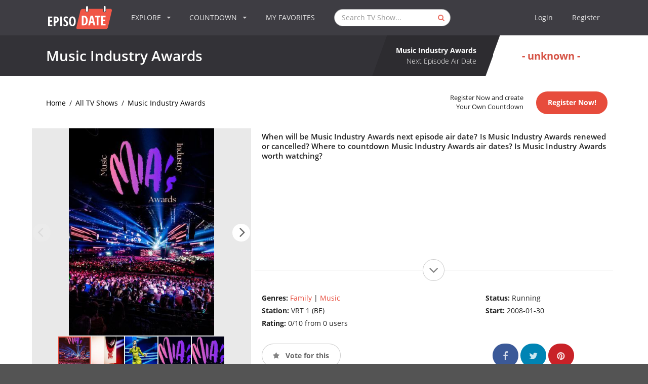

--- FILE ---
content_type: text/html; charset=UTF-8
request_url: https://www.episodate.com/tv-show/music-industry-awards?season=2009
body_size: 28046
content:
<!DOCTYPE html><html lang="en"><head><meta name="csrf-param" content="_csrf"><meta name="csrf-token" content="5CuAPGM7dFq891MLzO4y9SgAsoXPOc2Wr6KCSd4N3BOoRsFUB246DvWPKmWC30OmajXiwv1ohfj3wdobjl2PSQ=="><meta charset="utf-8"><meta name="viewport" content="width=device-width, initial-scale=1, minimum-scale=1, maximum-scale=1"><title>Music Industry Awards Season 2009 Air Dates &amp; Count</title><meta name="description" content="Your TV show guide to Countdown Music Industry Awards Season 2009 Air Dates. Stay in touch with Music Industry Awards next episode Air Date and your fav..." /><meta name="twitter:card" content="summary_large_image"><meta name="twitter:site" content="@EpisoDate"><meta name="twitter:title" content="Music Industry Awards"><meta name="twitter:description" content="Your TV show guide to Countdown Music Industry Awards Season 2009 Air Dates. Stay in touch with Music Industry Awards next episode Air Date and your favorite TV Shows."><meta name="twitter:creator" content="@EpisoDate"><meta name="twitter:image:src" content="https://static.episodate.com/images/tv-show/full/50462.jpg"><meta property="og:title" content="Music Industry Awards" /><meta property="og:url" content="https://www.episodate.com/tv-show/music-industry-awards" /><meta property="og:image" content="https://static.episodate.com/images/tv-show/full/50462.jpg" /><meta property="og:description" content="Your TV show guide to Countdown Music Industry Awards Season 2009 Air Dates. Stay in touch with Music Industry Awards next episode Air Date and your favorite TV Shows." /><meta property="og:site_name" content="EpisoDate.com" /><meta property="fb:app_id" content="1006909166005430" /><meta name="msvalidate.01" content="BB5CB71ADC5462DD41E6E67B24A6509B" /><link rel="canonical" href="https://www.episodate.com/tv-show/music-industry-awards?season=2009" /><meta property="og:type" content="video.tv_show" /><meta property="video:duration" content="600" /><meta property="video:release_date" content="2008-01-29T23:00:00+00:00" /><link rel="apple-touch-icon" sizes="180x180" href="/apple-touch-icon.png"><link rel="icon" type="image/png" href="/favicon-32x32.png" sizes="32x32"><link rel="icon" type="image/png" href="/favicon-16x16.png" sizes="16x16"><link rel="manifest" href="/manifest.json"><link rel="mask-icon" href="/safari-pinned-tab.svg"><meta name="theme-color" content="#ffffff"><meta name="userid" content=""><style> hr,input[type=search]{box-sizing:content-box}.cc-grower,svg:not(:root){overflow:hidden}.cc-btn,.cc-header,b,optgroup,strong{font-weight:700}.menu-container,.ui.menu{min-height:70px}.pushable,body,html.ios{overflow-x:hidden}.fotorama__arr,.fotorama__nav,.fotorama__nav__frame,.fotorama__nav__shaft,.fotorama__stage__frame,.fotorama__stage__shaft,.ui.button,.ui.dropdown,.ui.menu .item{-webkit-tap-highlight-color:transparent}.fotorama__wrap,html{-webkit-text-size-adjust:100%}.cd-timeline-content.is-hidden,.fotorama__wrap--only-active .fotorama__stage__frame,.ui.menu:after,.ui.sidebar{visibility:hidden}.ui.button,.ui.rating,sub,sup{vertical-align:baseline}.ui.button,.ui.input,.ui.rating .icon,i.icon{font-style:normal}.ui.input,.ui.menu,.ui.menu .item,.ui.rating .icon,.ui.statistic>.value,i.icon{font-weight:400}section#list,section#login,section#message,section#settings{background:#f5f5f5}img,legend{border:0}.cc-theme-edgeless.cc-window,legend,td,th{padding:0}*,:after,:before{box-sizing:inherit}html{box-sizing:border-box;font-family:sans-serif;-ms-text-size-adjust:100%}input[type=email],input[type=password],input[type=search],input[type=text]{-webkit-appearance:none;-moz-appearance:none}.form-group label,.ui.menu .ui.dropdown.item .menu .item:not(.filtered),article,aside,details,figcaption,figure,footer,header,hgroup,main,nav,section,summary{display:block}audio,canvas,progress,video{display:inline-block;vertical-align:baseline}audio:not([controls]){display:none;height:0}.fotorama:not(.fotorama--unobtrusive)>:not(:first-child),.ui.mobile-leaderboard.ad,[hidden],template{display:none}a{background:0 0}.fotorama__arr:focus,.fotorama__nav__frame,a:active,a:hover{outline:0}abbr[title]{border-bottom:1px dotted}dfn{font-style:italic}h1{margin:.67em 0}mark{background:#ff0;color:#000}small{font-size:80%}sub,sup{font-size:75%;line-height:0;position:relative}sup{top:-.5em}sub{bottom:-.25em}.ui.sidebar,html.ios{-webkit-overflow-scrolling:touch}figure{margin:1em 40px}hr{height:0}pre,textarea{overflow:auto}code,kbd,pre,samp{font-family:monospace,monospace;font-size:1em}button,input,optgroup,select,textarea{color:inherit;font:inherit;margin:0}body,i.icon{font-smoothing:antialiased}button{overflow:visible}.ui.menu .right.menu>.item,button,select{text-transform:none}button,html input[type=button],input[type=reset],input[type=submit]{-webkit-appearance:button;cursor:pointer}button[disabled],html input[disabled]{cursor:default}button::-moz-focus-inner,input::-moz-focus-inner{border:0;padding:0}input{line-height:normal}input[type=checkbox],input[type=radio]{box-sizing:border-box;padding:0}input[type=number]::-webkit-inner-spin-button,input[type=number]::-webkit-outer-spin-button{height:auto}input[type=search]{-webkit-appearance:textfield}input[type=search]::-webkit-search-cancel-button,input[type=search]::-webkit-search-decoration{-webkit-appearance:none}fieldset{border:1px solid silver;margin:0 2px;padding:.35em .625em .75em}table{border-collapse:collapse;border-spacing:0}.cc-window{opacity:1;transition:opacity 1s}.cc-window.cc-invisible{opacity:0}.cc-close:focus,.cc-close:hover,.cc-link:hover,.ui.icon.input>input:focus~i.icon,i.icon{opacity:1}.cc-animate.cc-revoke{transition:transform 1s}.cc-animate.cc-revoke.cc-top{transform:translateY(-2em)}.cc-animate.cc-revoke.cc-bottom{transform:translateY(2em)}.cc-animate.cc-revoke.cc-active.cc-bottom,.cc-animate.cc-revoke.cc-active.cc-top,.cc-revoke:hover{transform:translateY(0)}.cc-grower{max-height:0;transition:max-height 1s}.cc-link,.cc-revoke:hover{text-decoration:underline}.ui.button,.ui.menu .item,a,a:hover{text-decoration:none}.cc-revoke,.cc-window{position:fixed;overflow:hidden;box-sizing:border-box;font-family:Helvetica,Calibri,Arial,sans-serif;font-size:16px;line-height:1.5em;display:-ms-flexbox;display:flex;-ms-flex-wrap:nowrap;flex-wrap:nowrap;z-index:9999}.cc-close,.pushable:not(body)>.fixed,.pushable:not(body)>.pusher:after,.pushable:not(body)>.ui.sidebar{position:absolute}.cc-window.cc-static{position:static}.cc-window.cc-floating{padding:2em;max-width:24em;-ms-flex-direction:column;flex-direction:column}.cc-window.cc-banner{padding:1em 1.8em;width:100%;-ms-flex-direction:row;flex-direction:row}.cc-revoke{padding:.5em}.cc-header{font-size:18px}.cc-btn,.cc-close,.cc-link,.cc-revoke,.ui.icon.input>i.link.icon{cursor:pointer}.cc-link{opacity:.8;display:inline-block;padding:.2em}.cc-link:active,.cc-link:visited{color:initial}.cc-btn{display:block;padding:.4em .8em;font-size:.9em;border-width:2px;border-style:solid;text-align:center;white-space:nowrap}.cc-banner .cc-btn:last-child,.cc-theme-classic .cc-btn:last-child{min-width:140px}.cc-highlight .cc-btn:first-child{background-color:transparent;border-color:transparent}.cc-highlight .cc-btn:first-child:focus,.cc-highlight .cc-btn:first-child:hover{background-color:transparent;text-decoration:underline}.cc-close{display:block;top:.5em;right:.5em;font-size:1.6em;opacity:.9;line-height:.75}.cc-revoke.cc-top{top:0;left:3em;border-bottom-left-radius:.5em;border-bottom-right-radius:.5em}.cc-revoke.cc-bottom{bottom:0;left:3em;border-top-left-radius:.5em;border-top-right-radius:.5em}.cc-revoke.cc-left{left:3em;right:unset}.cc-revoke.cc-right{right:3em;left:unset}.cc-top{top:1em}.cc-left{left:1em}.cc-right{right:1em}.cc-bottom{bottom:1em}.cc-floating>.cc-link,section#episodes .navigation-bar .banner{margin-bottom:1em}.cc-floating .cc-message{display:block;margin-bottom:1em}.ui.grid,.ui.grid>.row{display:-webkit-box;display:-webkit-flex;-webkit-box-orient:horizontal;-webkit-box-direction:normal}.cc-compliance,.ui.grid,.ui.grid>.row{display:-ms-flexbox}.cc-banner .cc-message,.cc-compliance>.cc-btn,.cc-window.cc-floating .cc-compliance{-ms-flex:1;flex:1}.cc-window.cc-banner{-ms-flex-align:center;-ms-grid-row-align:center;align-items:center}.cc-banner.cc-top{left:0;right:0;top:0}.cc-banner.cc-bottom{left:0;right:0;bottom:0}.cc-compliance{display:flex;-ms-flex-align:center;align-items:center;-ms-flex-line-pack:justify;align-content:space-between}.cc-btn+.cc-btn{margin-left:.5em}@media screen and (max-width:900px){.cc-btn{white-space:normal}}.fotorama__nav,.ui.dropdown .menu>*,.ui.rating{white-space:nowrap}@media screen and (max-width:414px) and (orientation:portrait),screen and (max-width:736px) and (orientation:landscape){.cc-window.cc-top{top:0}.cc-window.cc-bottom{bottom:0}.cc-window.cc-banner,.cc-window.cc-left,.cc-window.cc-right{left:0;right:0}.cc-window.cc-banner{-ms-flex-direction:column;flex-direction:column}.cc-window.cc-banner .cc-compliance{-ms-flex:1;flex:1}.cc-window.cc-floating{max-width:none}.cc-window .cc-message{margin-bottom:1em}.cc-window.cc-banner{-ms-flex-align:unset;-ms-grid-row-align:unset;align-items:unset}}.cc-floating.cc-theme-classic{padding:1.2em;border-radius:5px}.cc-floating.cc-type-info.cc-theme-classic .cc-compliance{text-align:center;display:inline;-ms-flex:none;flex:none}.cc-theme-classic .cc-btn{border-radius:5px}.cc-floating.cc-type-info.cc-theme-classic .cc-btn,section#episodes .navigation-bar .banner,section#episodes .navigation-bar .similars{display:inline-block}.cc-floating.cc-theme-edgeless .cc-message{margin:2em 2em 1.5em}.cc-banner.cc-theme-edgeless .cc-btn{margin:0;padding:.8em 1.8em;height:100%}.cc-banner.cc-theme-edgeless .cc-message{margin-left:1em}.cc-floating.cc-theme-edgeless .cc-btn+.cc-btn{margin-left:0}.ui.grid{display:flex;-webkit-flex-direction:row;-ms-flex-direction:row;flex-direction:row;-webkit-flex-wrap:wrap;-ms-flex-wrap:wrap;flex-wrap:wrap;-webkit-box-align:stretch;-webkit-align-items:stretch;-ms-flex-align:stretch;align-items:stretch;padding:0;margin:-1rem}.ui.relaxed.grid{margin-left:-1.5rem;margin-right:-1.5rem}.ui[class*="very relaxed"].grid{margin-left:-2.5rem;margin-right:-2.5rem}.ui.grid+.grid{margin-top:1rem}.ui.grid>.column:not(.row),.ui.grid>.row>.column{position:relative;display:inline-block;width:6.25%;padding-left:1rem;padding-right:1rem;vertical-align:top}.ui.grid>*{padding-left:1rem;padding-right:1rem}.ui.grid>.row{position:relative;display:flex;-webkit-flex-direction:row;-ms-flex-direction:row;flex-direction:row;-webkit-flex-wrap:wrap;-ms-flex-wrap:wrap;flex-wrap:wrap;-webkit-box-pack:inherit;-webkit-justify-content:inherit;-ms-flex-pack:inherit;justify-content:inherit;-webkit-box-align:stretch;-webkit-align-items:stretch;-ms-flex-align:stretch;align-items:stretch;width:100%!important;padding:1rem 0}.ui.grid>.column:not(.row){padding-top:1rem;padding-bottom:1rem}.ui.grid>.row>.column{margin-top:0;margin-bottom:0}.ui.grid>.row>.column>img,.ui.grid>.row>img{max-width:100%}.ui.grid>.ui.grid:first-child,.ui.menu:first-child,h1:first-child,h2:first-child,h3:first-child,h4:first-child,h5:first-child,p:first-child{margin-top:0}.ui.grid>.ui.grid:last-child,.ui.menu:last-child,footer .block p:last-child,h1:last-child,h2:last-child,h3:last-child,h4:last-child,h5:last-child,p:last-child,section#breadcrumbs-full.no-margin{margin-bottom:0}.form-group .form-control,.ui.aligned.grid .column>.segment:not(.compact):not(.attached),.ui.fluid.container,.ui.grid .aligned.row>.column>.segment:not(.compact):not(.attached),.ui.grid>.column:only-child,.ui.grid>.row>.column:only-child,.ui.menu .item>.input,.ui[class*="one column"].grid>.column:not(.row),.ui[class*="one column"].grid>.row>.column,section#admin table,section#calendar-integration-link .ui.input{width:100%}.ui.grid .row+.ui.divider{-webkit-box-flex:1;-webkit-flex-grow:1;-ms-flex-positive:1;flex-grow:1;margin:1rem}.ui.grid .column+.ui.vertical.divider{height:calc(50% - 1rem)}.ui.celled.page.grid,.ui.grid>.column:last-child>.horizontal.segment,.ui.grid>.row>.column:last-child>.horizontal.segment{box-shadow:none}.ui[class*="two column"].grid>.column:not(.row),.ui[class*="two column"].grid>.row>.column{width:50%}.ui[class*="three column"].grid>.column:not(.row),.ui[class*="three column"].grid>.row>.column{width:33.33333333%}.ui[class*="four column"].grid>.column:not(.row),.ui[class*="four column"].grid>.row>.column{width:25%}.ui[class*="five column"].grid>.column:not(.row),.ui[class*="five column"].grid>.row>.column{width:20%}.ui[class*="six column"].grid>.column:not(.row),.ui[class*="six column"].grid>.row>.column{width:16.66666667%}.ui[class*="seven column"].grid>.column:not(.row),.ui[class*="seven column"].grid>.row>.column{width:14.28571429%}.ui[class*="eight column"].grid>.column:not(.row),.ui[class*="eight column"].grid>.row>.column{width:12.5%}.ui[class*="nine column"].grid>.column:not(.row),.ui[class*="nine column"].grid>.row>.column{width:11.11111111%}.ui[class*="ten column"].grid>.column:not(.row),.ui[class*="ten column"].grid>.row>.column{width:10%}.ui[class*="eleven column"].grid>.column:not(.row),.ui[class*="eleven column"].grid>.row>.column{width:9.09090909%}.ui[class*="twelve column"].grid>.column:not(.row),.ui[class*="twelve column"].grid>.row>.column{width:8.33333333%}.ui[class*="thirteen column"].grid>.column:not(.row),.ui[class*="thirteen column"].grid>.row>.column{width:7.69230769%}.ui[class*="fourteen column"].grid>.column:not(.row),.ui[class*="fourteen column"].grid>.row>.column{width:7.14285714%}.ui[class*="fifteen column"].grid>.column:not(.row),.ui[class*="fifteen column"].grid>.row>.column{width:6.66666667%}.ui[class*="sixteen column"].grid>.column:not(.row),.ui[class*="sixteen column"].grid>.row>.column{width:6.25%}.ui.column.grid>[class*="sixteen wide"].column,.ui.grid>.column.row>[class*="sixteen wide"].column,.ui.grid>.row>[class*="sixteen wide"].column,.ui.grid>[class*="one column"].row>.column,.ui.grid>[class*="sixteen wide"].column{width:100%!important}.ui.column.grid>[class*="eight wide"].column,.ui.grid>.column.row>[class*="eight wide"].column,.ui.grid>.row>[class*="eight wide"].column,.ui.grid>[class*="eight wide"].column,.ui.grid>[class*="two column"].row>.column{width:50%!important}.ui.grid>[class*="three column"].row>.column{width:33.33333333%!important}.ui.column.grid>[class*="four wide"].column,.ui.grid>.column.row>[class*="four wide"].column,.ui.grid>.row>[class*="four wide"].column,.ui.grid>[class*="four column"].row>.column,.ui.grid>[class*="four wide"].column{width:25%!important}.ui.grid>[class*="five column"].row>.column{width:20%!important}.ui.grid>[class*="six column"].row>.column{width:16.66666667%!important}.ui.grid>[class*="seven column"].row>.column{width:14.28571429%!important}.ui.column.grid>[class*="two wide"].column,.ui.grid>.column.row>[class*="two wide"].column,.ui.grid>.row>[class*="two wide"].column,.ui.grid>[class*="eight column"].row>.column,.ui.grid>[class*="two wide"].column{width:12.5%!important}.ui.grid>[class*="nine column"].row>.column{width:11.11111111%!important}.ui.grid>[class*="ten column"].row>.column{width:10%!important}.ui.grid>[class*="eleven column"].row>.column{width:9.09090909%!important}.ui.grid>[class*="twelve column"].row>.column{width:8.33333333%!important}.ui.grid>[class*="thirteen column"].row>.column{width:7.69230769%!important}.ui.grid>[class*="fourteen column"].row>.column{width:7.14285714%!important}.ui.grid>[class*="fifteen column"].row>.column{width:6.66666667%!important}.ui.column.grid>[class*="one wide"].column,.ui.grid>.column.row>[class*="one wide"].column,.ui.grid>.row>[class*="one wide"].column,.ui.grid>[class*="one wide"].column,.ui.grid>[class*="sixteen column"].row>.column{width:6.25%!important}.ui.column.grid>[class*="three wide"].column,.ui.grid>.column.row>[class*="three wide"].column,.ui.grid>.row>[class*="three wide"].column,.ui.grid>[class*="three wide"].column{width:18.75%!important}.ui.column.grid>[class*="five wide"].column,.ui.grid>.column.row>[class*="five wide"].column,.ui.grid>.row>[class*="five wide"].column,.ui.grid>[class*="five wide"].column{width:31.25%!important}.ui.column.grid>[class*="six wide"].column,.ui.grid>.column.row>[class*="six wide"].column,.ui.grid>.row>[class*="six wide"].column,.ui.grid>[class*="six wide"].column{width:37.5%!important}.ui.column.grid>[class*="seven wide"].column,.ui.grid>.column.row>[class*="seven wide"].column,.ui.grid>.row>[class*="seven wide"].column,.ui.grid>[class*="seven wide"].column{width:43.75%!important}.ui.column.grid>[class*="nine wide"].column,.ui.grid>.column.row>[class*="nine wide"].column,.ui.grid>.row>[class*="nine wide"].column,.ui.grid>[class*="nine wide"].column{width:56.25%!important}.ui.column.grid>[class*="ten wide"].column,.ui.grid>.column.row>[class*="ten wide"].column,.ui.grid>.row>[class*="ten wide"].column,.ui.grid>[class*="ten wide"].column{width:62.5%!important}.ui.column.grid>[class*="eleven wide"].column,.ui.grid>.column.row>[class*="eleven wide"].column,.ui.grid>.row>[class*="eleven wide"].column,.ui.grid>[class*="eleven wide"].column{width:68.75%!important}.ui.column.grid>[class*="twelve wide"].column,.ui.grid>.column.row>[class*="twelve wide"].column,.ui.grid>.row>[class*="twelve wide"].column,.ui.grid>[class*="twelve wide"].column{width:75%!important}.ui.column.grid>[class*="thirteen wide"].column,.ui.grid>.column.row>[class*="thirteen wide"].column,.ui.grid>.row>[class*="thirteen wide"].column,.ui.grid>[class*="thirteen wide"].column{width:81.25%!important}.ui.column.grid>[class*="fourteen wide"].column,.ui.grid>.column.row>[class*="fourteen wide"].column,.ui.grid>.row>[class*="fourteen wide"].column,.ui.grid>[class*="fourteen wide"].column{width:87.5%!important}.ui.column.grid>[class*="fifteen wide"].column,.ui.grid>.column.row>[class*="fifteen wide"].column,.ui.grid>.row>[class*="fifteen wide"].column,.ui.grid>[class*="fifteen wide"].column{width:93.75%!important}.ui.centered.grid,.ui.centered.grid>.row,.ui.grid>.centered.row{text-align:center;-webkit-box-pack:center;-webkit-justify-content:center;-ms-flex-pack:center;justify-content:center}.ui.centered.grid>.column:not(.aligned):not(.row),.ui.centered.grid>.row>.column:not(.aligned),.ui.grid .centered.row>.column:not(.aligned),section#login .checkbox{text-align:left}.ui.grid>.centered.column,.ui.grid>.row>.centered.column{display:block;margin-left:auto;margin-right:auto}.ui.grid [class*="left floated"].column{margin-right:auto}.ui.grid [class*="right floated"].column{margin-left:auto}.ui.grid>.row>[class*="top aligned"].column,.ui.grid>[class*="top aligned"].column:not(.row),.ui.grid>[class*="top aligned"].row>.column,.ui[class*="top aligned"].grid>.column:not(.row),.ui[class*="top aligned"].grid>.row>.column{-webkit-box-orient:vertical;-webkit-box-direction:normal;-webkit-flex-direction:column;-ms-flex-direction:column;flex-direction:column;vertical-align:top;-webkit-align-self:flex-start!important;-ms-flex-item-align:start!important;align-self:flex-start!important}.ui.grid>.row>[class*="middle aligned"].column,.ui.grid>[class*="middle aligned"].column:not(.row),.ui.grid>[class*="middle aligned"].row>.column,.ui[class*="middle aligned"].grid>.column:not(.row),.ui[class*="middle aligned"].grid>.row>.column{-webkit-box-orient:vertical;-webkit-box-direction:normal;-webkit-flex-direction:column;-ms-flex-direction:column;flex-direction:column;vertical-align:middle;-webkit-align-self:center!important;-ms-flex-item-align:center!important;align-self:center!important}.ui.grid>.row>[class*="bottom aligned"].column,.ui.grid>[class*="bottom aligned"].column:not(.row),.ui.grid>[class*="bottom aligned"].row>.column,.ui[class*="bottom aligned"].grid>.column:not(.row),.ui[class*="bottom aligned"].grid>.row>.column{-webkit-box-orient:vertical;-webkit-box-direction:normal;-webkit-flex-direction:column;-ms-flex-direction:column;flex-direction:column;vertical-align:bottom;-webkit-align-self:flex-end!important;-ms-flex-item-align:end!important;align-self:flex-end!important}.ui.grid>.row>.stretched.column,.ui.grid>.stretched.column:not(.row),.ui.grid>.stretched.row>.column,.ui.stretched.grid>.column,.ui.stretched.grid>.row>.column{display:-webkit-inline-box!important;display:-webkit-inline-flex!important;display:-ms-inline-flexbox!important;display:inline-flex!important;-webkit-align-self:stretch;-ms-flex-item-align:stretch;align-self:stretch;-webkit-box-orient:vertical;-webkit-box-direction:normal;-webkit-flex-direction:column;-ms-flex-direction:column;flex-direction:column}.ui.grid>.row>.stretched.column>*,.ui.grid>.stretched.column:not(.row)>*,.ui.grid>.stretched.row>.column>*,.ui.stretched.grid>.column>*,.ui.stretched.grid>.row>.column>*{-webkit-box-flex:1;-webkit-flex-grow:1;-ms-flex-positive:1;flex-grow:1}.ui.grid>.row>[class*="left aligned"].column,.ui.grid>[class*="left aligned"].column.column,.ui.grid>[class*="left aligned"].row>.column,.ui[class*="left aligned"].grid>.column,.ui[class*="left aligned"].grid>.row>.column{text-align:left;-webkit-align-self:inherit;-ms-flex-item-align:inherit;align-self:inherit}.ui.grid>.row>[class*="center aligned"].column,.ui.grid>[class*="center aligned"].column.column,.ui.grid>[class*="center aligned"].row>.column,.ui[class*="center aligned"].grid>.column,.ui[class*="center aligned"].grid>.row>.column{text-align:center;-webkit-align-self:inherit;-ms-flex-item-align:inherit;align-self:inherit}.ui[class*="center aligned"].grid{-webkit-box-pack:center;-webkit-justify-content:center;-ms-flex-pack:center;justify-content:center}.ui.grid>.row>[class*="right aligned"].column,.ui.grid>[class*="right aligned"].column.column,.ui.grid>[class*="right aligned"].row>.column,.ui[class*="right aligned"].grid>.column,.ui[class*="right aligned"].grid>.row>.column{text-align:right;-webkit-align-self:inherit;-ms-flex-item-align:inherit;align-self:inherit}.ui.grid>.justified.column.column,.ui.grid>.justified.row>.column,.ui.grid>.row>.justified.column,.ui.justified.grid>.column,.ui.justified.grid>.row>.column{text-align:justify;-webkit-hyphens:auto;-moz-hyphens:auto;-ms-hyphens:auto;hyphens:auto}.ui.grid>[class*="equal width"].row>.column,.ui[class*="equal width"].grid>.column:not(.row),.ui[class*="equal width"].grid>.row>.column{display:inline-block;-webkit-box-flex:1;-webkit-flex-grow:1;-ms-flex-positive:1;flex-grow:1}.ui.grid>[class*="equal width"].row>.wide.column,.ui[class*="equal width"].grid>.row>.wide.column,.ui[class*="equal width"].grid>.wide.column{-webkit-box-flex:0;-webkit-flex-grow:0;-ms-flex-positive:0;flex-grow:0}@media only screen and (min-width:768px) and (max-width:991px){.ui.page.grid{width:auto;margin-left:0;margin-right:0;padding-bottom:1em}.ui.doubling.grid{width:auto}.ui.doubling.grid>.row,.ui.grid>.doubling.row{margin:0!important;padding:0!important}.ui.doubling.grid>.row>.column,.ui.grid>.doubling.row>.column{display:inline-block!important;padding-top:1rem!important;padding-bottom:1rem!important;box-shadow:none!important;margin:0}.ui.grid>[class*="two column"].doubling.row.row>.column,.ui[class*="two column"].doubling.grid>.column:not(.row),.ui[class*="two column"].doubling.grid>.row>.column{width:100%!important}.ui.grid>[class*="four column"].doubling.row.row>.column,.ui.grid>[class*="three column"].doubling.row.row>.column,.ui[class*="four column"].doubling.grid>.column:not(.row),.ui[class*="four column"].doubling.grid>.row>.column,.ui[class*="three column"].doubling.grid>.column:not(.row),.ui[class*="three column"].doubling.grid>.row>.column{width:50%!important}.ui.grid>[class*="five column"].doubling.row.row>.column,.ui.grid>[class*="seven column"].doubling.row.row>.column,.ui.grid>[class*="six column"].doubling.row.row>.column,.ui[class*="five column"].doubling.grid>.column:not(.row),.ui[class*="five column"].doubling.grid>.row>.column,.ui[class*="seven column"].doubling.grid>.column:not(.row),.ui[class*="seven column"].doubling.grid>.row>.column,.ui[class*="six column"].doubling.grid>.column:not(.row),.ui[class*="six column"].doubling.grid>.row>.column{width:33.33333333%!important}.ui.grid>[class*="eight column"].doubling.row.row>.column,.ui.grid>[class*="nine column"].doubling.row.row>.column,.ui[class*="eight column"].doubling.grid>.column:not(.row),.ui[class*="eight column"].doubling.grid>.row>.column,.ui[class*="nine column"].doubling.grid>.column:not(.row),.ui[class*="nine column"].doubling.grid>.row>.column{width:25%!important}.ui.grid>[class*="eleven column"].doubling.row.row>.column,.ui.grid>[class*="ten column"].doubling.row.row>.column,.ui[class*="eleven column"].doubling.grid>.column:not(.row),.ui[class*="eleven column"].doubling.grid>.row>.column,.ui[class*="ten column"].doubling.grid>.column:not(.row),.ui[class*="ten column"].doubling.grid>.row>.column{width:20%!important}.ui.grid>[class*="thirteen column"].doubling.row.row>.column,.ui.grid>[class*="twelve column"].doubling.row.row>.column,.ui[class*="thirteen column"].doubling.grid>.column:not(.row),.ui[class*="thirteen column"].doubling.grid>.row>.column,.ui[class*="twelve column"].doubling.grid>.column:not(.row),.ui[class*="twelve column"].doubling.grid>.row>.column{width:16.66666667%!important}.ui.grid>[class*="fifteen column"].doubling.row.row>.column,.ui.grid>[class*="fourteen column"].doubling.row.row>.column,.ui[class*="fifteen column"].doubling.grid>.column:not(.row),.ui[class*="fifteen column"].doubling.grid>.row>.column,.ui[class*="fourteen column"].doubling.grid>.column:not(.row),.ui[class*="fourteen column"].doubling.grid>.row>.column{width:14.28571429%!important}.ui.grid>[class*="sixteen column"].doubling.row.row>.column,.ui[class*="sixteen column"].doubling.grid>.column:not(.row),.ui[class*="sixteen column"].doubling.grid>.row>.column{width:12.5%!important}.ui.grid.grid.grid>.row>[class*="computer only"].column:not(.tablet),.ui.grid.grid.grid>.row>[class*="large screen only"].column:not(.mobile),.ui.grid.grid.grid>.row>[class*="mobile only"].column:not(.tablet),.ui.grid.grid.grid>.row>[class*="widescreen only"].column:not(.mobile),.ui.grid.grid.grid>[class*="computer only"].column:not(.tablet),.ui.grid.grid.grid>[class*="computer only"].row:not(.tablet),.ui.grid.grid.grid>[class*="large screen only"].column:not(.mobile),.ui.grid.grid.grid>[class*="large screen only"].row:not(.mobile),.ui.grid.grid.grid>[class*="mobile only"].column:not(.tablet),.ui.grid.grid.grid>[class*="mobile only"].row:not(.tablet),.ui.grid.grid.grid>[class*="widescreen only"].column:not(.mobile),.ui.grid.grid.grid>[class*="widescreen only"].row:not(.mobile),.ui[class*="computer only"].grid.grid.grid:not(.tablet),.ui[class*="large screen only"].grid.grid.grid:not(.mobile),.ui[class*="mobile only"].grid.grid.grid:not(.tablet),.ui[class*="widescreen only"].grid.grid.grid:not(.mobile){display:none!important}}@media only screen and (min-width:1200px) and (max-width:1919px){.ui.page.grid{width:auto;margin-left:0;margin-right:0;padding-bottom:1em}.ui.grid.grid.grid>.row>[class*="mobile only"].column:not(.computer),.ui.grid.grid.grid>.row>[class*="tablet only"].column:not(.computer),.ui.grid.grid.grid>.row>[class*="widescreen only"].column:not(.mobile),.ui.grid.grid.grid>[class*="mobile only"].column:not(.computer),.ui.grid.grid.grid>[class*="mobile only"].row:not(.computer),.ui.grid.grid.grid>[class*="tablet only"].column:not(.computer),.ui.grid.grid.grid>[class*="tablet only"].row:not(.computer),.ui.grid.grid.grid>[class*="widescreen only"].column:not(.mobile),.ui.grid.grid.grid>[class*="widescreen only"].row:not(.mobile),.ui[class*="mobile only"].grid.grid.grid:not(.computer),.ui[class*="tablet only"].grid.grid.grid:not(.computer),.ui[class*="widescreen only"].grid.grid.grid:not(.mobile){display:none!important}}@media only screen and (min-width:1920px){.ui.page.grid{width:auto;margin-left:0;margin-right:0;padding-bottom:1em}.ui.grid.grid.grid>.row>[class*="mobile only"].column:not(.computer),.ui.grid.grid.grid>.row>[class*="tablet only"].column:not(.computer),.ui.grid.grid.grid>[class*="mobile only"].column:not(.computer),.ui.grid.grid.grid>[class*="mobile only"].row:not(.computer),.ui.grid.grid.grid>[class*="tablet only"].column:not(.computer),.ui.grid.grid.grid>[class*="tablet only"].row:not(.computer),.ui[class*="mobile only"].grid.grid.grid:not(.computer),.ui[class*="tablet only"].grid.grid.grid:not(.computer){display:none!important}}.ui.container{display:block;max-width:100%!important}.ui.fluid.input,.ui.menu,.ui.menu:not(.vertical)>.menu{display:-webkit-box;display:-webkit-flex;display:-ms-flexbox}.fotorama__img,.fotorama__wrap--only-active .fotorama__nav,.fotorama__wrap--only-active .fotorama__stage{max-width:99999px!important}@media only screen and (max-width:767px){.ui.page.grid{width:auto;padding-left:0;padding-right:0;margin-left:0;margin-right:0;padding-bottom:1em}.ui.doubling.grid>.row,.ui.grid>.doubling.row{margin:0!important;padding:0!important}.ui.doubling.grid>.row>.column,.ui.grid>.doubling.row>.column{padding-top:1rem!important;padding-bottom:1rem!important;margin:0!important;box-shadow:none!important}.ui.grid>[class*="two column"].doubling:not(.stackable).row.row>.column,.ui[class*="two column"].doubling:not(.stackable).grid>.column:not(.row),.ui[class*="two column"].doubling:not(.stackable).grid>.row>.column{width:100%!important}.ui.grid>[class*="eight column"].doubling:not(.stackable).row.row>.column,.ui.grid>[class*="five column"].doubling:not(.stackable).row.row>.column,.ui.grid>[class*="four column"].doubling:not(.stackable).row.row>.column,.ui.grid>[class*="seven column"].doubling:not(.stackable).row.row>.column,.ui.grid>[class*="six column"].doubling:not(.stackable).row.row>.column,.ui.grid>[class*="three column"].doubling:not(.stackable).row.row>.column,.ui[class*="eight column"].doubling:not(.stackable).grid>.column:not(.row),.ui[class*="eight column"].doubling:not(.stackable).grid>.row>.column,.ui[class*="five column"].doubling:not(.stackable).grid>.column:not(.row),.ui[class*="five column"].doubling:not(.stackable).grid>.row>.column,.ui[class*="four column"].doubling:not(.stackable).grid>.column:not(.row),.ui[class*="four column"].doubling:not(.stackable).grid>.row>.column,.ui[class*="seven column"].doubling:not(.stackable).grid>.column:not(.row),.ui[class*="seven column"].doubling:not(.stackable).grid>.row>.column,.ui[class*="six column"].doubling:not(.stackable).grid>.column:not(.row),.ui[class*="six column"].doubling:not(.stackable).grid>.row>.column,.ui[class*="three column"].doubling:not(.stackable).grid>.column:not(.row),.ui[class*="three column"].doubling:not(.stackable).grid>.row>.column{width:50%!important}.ui.grid>[class*="eleven column"].doubling:not(.stackable).row.row>.column,.ui.grid>[class*="nine column"].doubling:not(.stackable).row.row>.column,.ui.grid>[class*="ten column"].doubling:not(.stackable).row.row>.column,.ui.grid>[class*="thirteen column"].doubling:not(.stackable).row.row>.column,.ui.grid>[class*="twelve column"].doubling:not(.stackable).row.row>.column,.ui[class*="eleven column"].doubling:not(.stackable).grid>.column:not(.row),.ui[class*="eleven column"].doubling:not(.stackable).grid>.row>.column,.ui[class*="nine column"].doubling:not(.stackable).grid>.column:not(.row),.ui[class*="nine column"].doubling:not(.stackable).grid>.row>.column,.ui[class*="ten column"].doubling:not(.stackable).grid>.column:not(.row),.ui[class*="ten column"].doubling:not(.stackable).grid>.row>.column,.ui[class*="thirteen column"].doubling:not(.stackable).grid>.column:not(.row),.ui[class*="thirteen column"].doubling:not(.stackable).grid>.row>.column,.ui[class*="twelve column"].doubling:not(.stackable).grid>.column:not(.row),.ui[class*="twelve column"].doubling:not(.stackable).grid>.row>.column{width:33.33333333%!important}.ui.grid>[class*="fifteen column"].doubling:not(.stackable).row.row>.column,.ui.grid>[class*="fourteen column"].doubling:not(.stackable).row.row>.column,.ui.grid>[class*="sixteen column"].doubling:not(.stackable).row.row>.column,.ui[class*="fifteen column"].doubling:not(.stackable).grid>.column:not(.row),.ui[class*="fifteen column"].doubling:not(.stackable).grid>.row>.column,.ui[class*="fourteen column"].doubling:not(.stackable).grid>.column:not(.row),.ui[class*="fourteen column"].doubling:not(.stackable).grid>.row>.column,.ui[class*="sixteen column"].doubling:not(.stackable).grid>.column:not(.row),.ui[class*="sixteen column"].doubling:not(.stackable).grid>.row>.column{width:25%!important}.ui.stackable.grid{width:auto;margin-left:0!important;margin-right:0!important}.ui.grid>.stackable.stackable.row>.column,.ui.stackable.grid>.column.grid>.column,.ui.stackable.grid>.column.row>.column,.ui.stackable.grid>.column:not(.row),.ui.stackable.grid>.row>.column,.ui.stackable.grid>.row>.wide.column,.ui.stackable.grid>.wide.column{width:100%!important;margin:0!important;box-shadow:none!important;padding:1rem!important}.ui.stackable.grid:not(.vertically)>.row{margin:0;padding:0}.ui.container>.ui.stackable.grid>.column,.ui.container>.ui.stackable.grid>.row>.column,.ui.stackable.divided:not(.vertically).grid>.column:not(.row),.ui.stackable.divided:not(.vertically).grid>.row>.column{padding-left:0!important;padding-right:0!important}.ui.grid .ui.stackable.grid,.ui.segment:not(.vertical) .ui.stackable.page.grid{margin-left:-1rem!important;margin-right:-1rem!important}.ui.stackable.celled.grid>.column:not(.row):first-child,.ui.stackable.celled.grid>.row:first-child>.column:first-child,.ui.stackable.divided.grid>.column:not(.row):first-child,.ui.stackable.divided.grid>.row:first-child>.column:first-child{border-top:none!important}.ui.inverted.stackable.celled.grid>.column:not(.row),.ui.inverted.stackable.celled.grid>.row>.column,.ui.inverted.stackable.divided.grid>.column:not(.row),.ui.inverted.stackable.divided.grid>.row>.column{border-top:1px solid rgba(255,255,255,.1)}.ui.stackable.celled.grid>.column:not(.row),.ui.stackable.celled.grid>.row>.column,.ui.stackable.divided:not(.vertically).grid>.column:not(.row),.ui.stackable.divided:not(.vertically).grid>.row>.column{border-top:1px solid rgba(34,36,38,.15);box-shadow:none!important;padding-top:2rem!important;padding-bottom:2rem!important}.ui.stackable.celled.grid>.row{box-shadow:none!important}.ui.grid.grid.grid>.row>[class*="computer only"].column:not(.mobile),.ui.grid.grid.grid>.row>[class*="large screen only"].column:not(.mobile),.ui.grid.grid.grid>.row>[class*="tablet only"].column:not(.mobile),.ui.grid.grid.grid>.row>[class*="widescreen only"].column:not(.mobile),.ui.grid.grid.grid>[class*="computer only"].column:not(.mobile),.ui.grid.grid.grid>[class*="computer only"].row:not(.mobile),.ui.grid.grid.grid>[class*="large screen only"].column:not(.mobile),.ui.grid.grid.grid>[class*="large screen only"].row:not(.mobile),.ui.grid.grid.grid>[class*="tablet only"].column:not(.mobile),.ui.grid.grid.grid>[class*="tablet only"].row:not(.mobile),.ui.grid.grid.grid>[class*="widescreen only"].column:not(.mobile),.ui.grid.grid.grid>[class*="widescreen only"].row:not(.mobile),.ui[class*="computer only"].grid.grid.grid:not(.mobile),.ui[class*="large screen only"].grid.grid.grid:not(.mobile),.ui[class*="tablet only"].grid.grid.grid:not(.mobile),.ui[class*="widescreen only"].grid.grid.grid:not(.mobile){display:none!important}.ui.container{width:100%}}@media only screen and (min-width:768px) and (max-width:991px){.ui.container{width:723px;margin-left:auto!important;margin-right:auto!important}}@media only screen and (min-width:992px) and (max-width:1199px){.ui.page.grid{width:auto;margin-left:0;margin-right:0;padding-bottom:1em}.ui.grid.grid.grid>.row>[class*="large screen only"].column:not(.mobile),.ui.grid.grid.grid>.row>[class*="mobile only"].column:not(.computer),.ui.grid.grid.grid>.row>[class*="tablet only"].column:not(.computer),.ui.grid.grid.grid>.row>[class*="widescreen only"].column:not(.mobile),.ui.grid.grid.grid>[class*="large screen only"].column:not(.mobile),.ui.grid.grid.grid>[class*="large screen only"].row:not(.mobile),.ui.grid.grid.grid>[class*="mobile only"].column:not(.computer),.ui.grid.grid.grid>[class*="mobile only"].row:not(.computer),.ui.grid.grid.grid>[class*="tablet only"].column:not(.computer),.ui.grid.grid.grid>[class*="tablet only"].row:not(.computer),.ui.grid.grid.grid>[class*="widescreen only"].column:not(.mobile),.ui.grid.grid.grid>[class*="widescreen only"].row:not(.mobile),.ui[class*="large screen only"].grid.grid.grid:not(.mobile),.ui[class*="mobile only"].grid.grid.grid:not(.computer),.ui[class*="tablet only"].grid.grid.grid:not(.computer),.ui[class*="widescreen only"].grid.grid.grid:not(.mobile){display:none!important}.ui.container{width:933px;margin-left:auto!important;margin-right:auto!important}}@media only screen and (min-width:1200px){.ui.container{width:1127px;margin-left:auto!important;margin-right:auto!important}}.ui.menu{display:flex;margin:1rem 0;background:#3e3d43;color:#fff;border-radius:.28571429rem}.ui.circular.button .icon,.ui.sidebar{margin:0!important}.ui.menu:after{content:'';display:block;height:0;clear:both}.fotorama__wrap--only-active .fotorama__stage__frame.fotorama__active,.ui.animating.sidebar{visibility:visible}.ui.menu .menu{margin:0}.ui.fluid.input,.ui.menu:not(.vertical)>.menu{display:flex}.ui.menu:not(.vertical) .item{display:-webkit-box;display:-webkit-flex;display:-ms-flexbox;display:flex;-webkit-box-align:center;-webkit-align-items:center;-ms-flex-align:center;align-items:center}.ui.menu .item{position:relative;vertical-align:middle;line-height:1;-webkit-box-flex:0;-webkit-flex:0 0 auto;-ms-flex:0 0 auto;flex:0 0 auto;-webkit-user-select:none;-moz-user-select:none;-ms-user-select:none;user-select:none;background:0 0;padding:.92857143em 1.34285714em;text-transform:uppercase;color:rgba(255,255,255,.87);-webkit-transition:background .1s,box-shadow .1s,color .1s;transition:background .1s,box-shadow .1s,color .1s}.ui.menu>.item:first-child{border-radius:.28571429rem 0 0 .28571429rem}.ui.menu .item>i.icon{opacity:.9;float:none;margin:0 .35714286em 0 0}.ui.menu>.container,.ui.menu>.grid{display:-webkit-box;display:-webkit-flex;display:-ms-flexbox;display:flex;-webkit-box-align:inherit;-webkit-align-items:inherit;-ms-flex-align:inherit;align-items:inherit;-webkit-box-orient:vertical;-webkit-box-direction:normal;-webkit-flex-direction:inherit;-ms-flex-direction:inherit;flex-direction:inherit}.ui.menu:not(.vertical) .item>.input{position:relative;top:0;margin:-.5em 0}.ui.menu .item>.input input{font-size:1em;padding-top:.57142857em;padding-bottom:.57142857em}.ui.menu .item>i.dropdown.icon{padding:0;float:right;margin:0 0 0 1em}.ui.menu .dropdown.item .menu{left:0;min-width:calc(100% - 1px);border-radius:0 0 .28571429rem .28571429rem;background:#fff;box-shadow:0 1px 3px 0 rgba(0,0,0,.08);-webkit-box-orient:vertical!important;-webkit-box-direction:normal!important;-webkit-flex-direction:column!important;-ms-flex-direction:column!important;flex-direction:column!important}.ui.menu .ui.dropdown .menu>.item{margin:0;text-align:left;font-size:1em!important;padding:.71428571em 1.14285714em!important;background:0 0!important;color:rgba(0,0,0,.87)!important;text-transform:none!important;font-weight:400!important;box-shadow:none!important;-webkit-transition:none!important;transition:none!important}.ui.menu .ui.dropdown .menu>.item:hover{background:rgba(0,0,0,.05)!important;color:rgba(0,0,0,.95)!important;border:none;margin-top:0}.ui.menu .item>img:not(.ui){display:inline-block;vertical-align:middle;margin:-.5em 0;width:9em}.ui.vertical.sidebar.menu>.item:first-child:before{display:block!important}.ui.vertical.sidebar.menu>.item::before{top:auto;bottom:0}.ui.link.menu .item:hover,.ui.menu .dropdown.item:hover,.ui.menu .link.item:hover,.ui.menu a.item:hover{cursor:pointer;color:#fff}.ui.link.menu:not(.vertical) .item:not(.brand):hover,.ui.menu:not(.vertical) .dropdown.item:not(.brand):hover,.ui.menu:not(.vertical) .link.item:not(.brand):hover,.ui.menu:not(.vertical) a.item:not(.brand):hover{border-bottom:2px solid #e3473e;margin-top:2px}.ui.link.menu .item:active,.ui.menu .link.item:active,.ui.menu a.item:active,section#login .social a{color:#fff}.ui.menu:not(.vertical) .right.item,.ui.menu:not(.vertical) .right.menu{display:-webkit-box;display:-webkit-flex;display:-ms-flexbox;display:flex;margin-left:auto!important}.ui.menu .right.menu>.item:hover{text-decoration:underline;border-bottom:none!important;margin-bottom:2px}.ui.vertical.menu{display:block;-webkit-box-orient:vertical;-webkit-box-direction:normal;-webkit-flex-direction:column;-ms-flex-direction:column;flex-direction:column;background:#434247;box-shadow:0 1px 2px 0 rgba(34,36,38,.15)}.ui.input input,.ui.input textarea{max-width:100%;-webkit-box-flex:1;-webkit-tap-highlight-color:rgba(255,255,255,0);text-align:left;line-height:1.2142em;padding:.67861429em 1em;outline:0;margin:0}.ui.vertical.menu .item{display:block;border-top:none;border-right:none}.ui.vertical.menu>.item:first-child{border-radius:.28571429rem .28571429rem 0 0}.ui.vertical.menu>.item:last-child{border-radius:0 0 .28571429rem .28571429rem}.pagination{margin:3em auto 0;padding:0;display:table}.pagination li{display:inline}.pagination li a,.pagination li span{position:relative;float:left;padding:5px 15px;line-height:1.428571429;text-decoration:none;background-color:#fff;border:1px solid #ddd;margin-left:-1px;color:#777}.ui.sidebar,.ui.sidebar.menu .item{border-radius:0!important}.pagination li:first-child a,.pagination li:first-child span{padding-left:20px;border-radius:1rem 0 0 1rem}.pagination li:last-child a,.pagination li:last-child span{padding-right:20px;border-radius:0 1rem 1rem 0}.pager li>a:focus,.pager li>a:hover,.pagination li a:hover{background:#c0392b;border-color:#c0392b;color:#fff}.pagination>.active>a,.pagination>.active>a:focus,.pagination>.active>a:hover,.pagination>.active>span,.pagination>.active>span:focus,.pagination>.active>span:hover{background-color:#e74c3c;border-color:#e74c3c;color:#fff}.pagination>.disabled>a,.pagination>.disabled>a:focus,.pagination>.disabled>a:hover,.pagination>.disabled>span,.pagination>.disabled>span:focus,.pagination>.disabled>span:hover{color:#999;background-color:#fff;border-color:#ddd;cursor:not-allowed}.ui.input,.ui.input input,.ui.input textarea,body{color:rgba(0,0,0,.87)}.no-background .ui.menu{background:rgba(62,61,67,.2)}.ui.sidebar{position:fixed;top:0;left:0;-webkit-backface-visibility:hidden;backface-visibility:hidden;-webkit-transition:none;transition:none;will-change:transform;-webkit-transform:translate3d(0,0,0);transform:translate3d(0,0,0);height:100%!important;max-height:100%;overflow-y:auto!important;z-index:102}.pushable>.pusher,.ui.sidebar>*{-webkit-backface-visibility:hidden}.ui.sidebar>*{backface-visibility:hidden}.ui.sidebar .submenu{margin-left:5px;font-size:.85em;margin-top:5px;margin-bottom:-10px}.ui.sidebar .submenu .item{color:rgba(255,255,255,.6)}.ui.left.sidebar{right:auto;left:0;-webkit-transform:translate3d(-100%,0,0);transform:translate3d(-100%,0,0);width:260px}.pushable{height:100%;padding:0!important}body.pushable{background:#545454!important}.fotorama__wrap--css3 .fotorama__arr,.fotorama__wrap--css3 .fotorama__nav__shaft,.fotorama__wrap--css3 .fotorama__stage__shaft,.fotorama__wrap--css3 .fotorama__thumb-border,.pushable:not(body){-webkit-transform:translate3d(0,0,0);transform:translate3d(0,0,0)}.pushable>.pusher{position:relative;backface-visibility:hidden;overflow:hidden;min-height:100%;-webkit-transition:-webkit-transform .5s;transition:transform .5s;z-index:2;background:inherit}.fotorama__stage__frame.fotorama__active,.fotorama__wrap--fade .fotorama__fade-front{z-index:8}.ui.button,.ui.input input,.ui.input textarea,body.pushable>.pusher,section#episodes .episodes-block .tabular a.active:before,section#episodes .episodes-block .tabular a.active:first-child:after,section#episodes .episodes-block .tabular-content.white{background:#fff}.pushable>.pusher:after{position:fixed;top:0;right:0;content:'';background-color:rgba(0,0,0,.4);overflow:hidden;opacity:0;-webkit-transition:opacity .5s;transition:opacity .5s;will-change:opacity;z-index:1000}.ui.button:focus,.ui.button:hover{background-color:#fafafa;color:rgba(0,0,0,.8)}.pushable>.pusher.dimmed:after{width:100%!important;height:100%!important;opacity:1!important}.ui.visible.sidebar{visibility:visible;-webkit-transform:translate3d(0,0,0);transform:translate3d(0,0,0)}html.ios,html.ios body{height:initial!important}.ui.uncover.sidebar{-webkit-transform:translate3d(0,0,0);transform:translate3d(0,0,0);z-index:1}.ui.visible.uncover.sidebar{-webkit-transform:translate3d(0,0,0);transform:translate3d(0,0,0);-webkit-transition:-webkit-transform .5s;transition:transform .5s}.ui.input{position:relative;display:-webkit-inline-box;display:-webkit-inline-flex;display:-ms-inline-flexbox;display:inline-flex}.ui.button,.ui.dropdown,i.icon{display:inline-block}.ui.input input{-webkit-flex:1 0 auto;-ms-flex:1 0 auto;flex:1 0 auto;border:1px solid rgba(34,36,38,.35);border-radius:3rem;-webkit-transition:box-shadow .1s,border-color .1s;transition:box-shadow .1s,border-color .1s;box-shadow:none}.ui.input textarea{-webkit-flex:1 0 auto;-ms-flex:1 0 auto;flex:1 0 auto;border:1px solid rgba(34,36,38,.35);border-radius:1.5rem;-webkit-transition:box-shadow .1s,border-color .1s;transition:box-shadow .1s,border-color .1s;box-shadow:none}.form-group{width:100%;margin-bottom:1.5em}.ui.input input::-webkit-input-placeholder{color:rgba(0,0,0,.4)}.ui.input input::-moz-placeholder{color:rgba(0,0,0,.4)}.ui.input input::-ms-input-placeholder{color:rgba(0,0,0,.4)}.ui.input input:focus,.ui.input.focus input{border-color:#85b7d9;background:#fff;color:rgba(0,0,0,.8);box-shadow:none}.ui.input input:focus::-webkit-input-placeholder,.ui.input.focus input::-webkit-input-placeholder{color:rgba(0,0,0,.87)}.ui.input input:focus::-moz-placeholder,.ui.input.focus input::-moz-placeholder{color:rgba(0,0,0,.87)}.ui.input input:focus::-ms-input-placeholder,.ui.input.focus input::-ms-input-placeholder{color:rgba(0,0,0,.87)}.ui.input.error input{background-color:#fff6f6;border-color:#e0b4b4;color:#9f3a38;box-shadow:none}.ui.input.error input::-webkit-input-placeholder{color:#e7bdbc}.ui.input.error input::-moz-placeholder{color:#e7bdbc}.ui.input.error input::-ms-input-placeholder{color:#e7bdbc}.ui.input.error input:focus::-webkit-input-placeholder{color:#da9796}.ui.input.error input:focus::-moz-placeholder{color:#da9796}.ui.input.error input:focus::-ms-input-placeholder{color:#da9796}.ui.icon.input>i.icon{cursor:default;position:absolute;line-height:1;text-align:center;top:0;right:0;margin:0;height:100%;width:2.67142857em;opacity:.8;border-radius:0 .28571429rem .28571429rem 0;-webkit-transition:opacity .3s;transition:opacity .3s;color:#e74c3c}.ui.icon.input>i.icon:not(.link){pointer-events:none}.ui.icon.input input{padding-right:2.67142857em!important}.ui.icon.input>i.icon:after,.ui.icon.input>i.icon:before{left:0;position:absolute;text-align:center;top:50%;width:100%;margin-top:-.5em}.ui.icon.input>i.circular.icon{top:.35em;right:.5em}.ui[class*="left icon"].input>i.icon{right:auto;left:1px;border-radius:.28571429rem 0 0 .28571429rem}.ui[class*="left icon"].input>i.circular.icon{right:auto;left:.5em}.ui[class*="left icon"].input>input{padding-left:2.67142857em!important;padding-right:1em!important}.ui.fluid.input>input{width:0!important}.ui.button{cursor:pointer;min-height:1em;outline:0;border:1px solid rgba(0,0,0,.2);color:rgba(0,0,0,.6);margin:0 .25em 0 0;padding:1.1em 1.6em;text-shadow:none;font-weight:700;line-height:1em;text-align:center;border-radius:500rem;user-select:none;transition:opacity .1s,background-color .1s,color .1s,box-shadow .1s,background .1s;will-change:''}.ui.button:hover{background-image:none}.ui.button:focus .icon,.ui.button:hover .icon{opacity:.85}.ui.button:focus{background-image:''!important}.ui.active.button:active,.ui.button:active{background-color:#f0f0f0;background-image:none;color:rgba(0,0,0,.9)}.ui.circular.button{border-radius:41em;padding:.8em;font-size:1.3em}.ui.facebook.button,.ui.google.plus.button,.ui.pinterest.button,.ui.red.button,.ui.red.buttons .button,.ui.twitter.button{background-image:none;border:none;text-shadow:none}.ui.facebook.button{background-color:#3b5998;color:#fff;box-shadow:none}.ui.facebook.button:hover{background-color:#304d8a;color:#fff;text-shadow:none}.ui.facebook.button:active{background-color:#2d4373;color:#fff;text-shadow:none}.ui.twitter.button{background-color:#0084b4;color:#fff;box-shadow:none}.ui.twitter.button:hover{background-color:#00719b;color:#fff;text-shadow:none}.ui.twitter.button:active{background-color:#005f81;color:#fff;text-shadow:none}.ui.google.plus.button{background-color:#dc4a38;color:#fff;box-shadow:none}.ui.google.plus.button:hover{background-color:#de321d;color:#fff;text-shadow:none}.ui.google.plus.button:active{background-color:#bf3322;color:#fff;text-shadow:none}.ui.pinterest.button{background-color:#c92228;color:#fff;box-shadow:none}.ui.pinterest.button:active,.ui.pinterest.button:hover{background-color:#ae1e22;color:#fff;text-shadow:none}.ui.button>.icon:not(.button){height:.85714286em;opacity:.8;margin:0 .42857143em 0 -.21428571em;-webkit-transition:opacity .1s;transition:opacity .1s;vertical-align:'';color:''}.ui.mini.button,.ui.mini.buttons .button,.ui.mini.buttons .or{font-size:.71428571rem}.ui.tiny.button,.ui.tiny.buttons .button,.ui.tiny.buttons .or{font-size:.85714286rem}.ui.small.button,.ui.small.buttons .button,.ui.small.buttons .or{font-size:.92857143rem}.ui.button,.ui.buttons .button,.ui.buttons .or,h5{font-size:1rem}body,html{font-size:14px}.fotorama__arr--next:before,.fotorama__arr--prev:before{color:rgba(0,0,0,.6);font-size:2.3em;line-height:1em;font-family:Icons}.ui.red.button,.ui.red.buttons .button{background-color:#e74c3c;color:#fff}.ui.dropdown .menu,body{background:#fff;padding:0}.ui.red.button:active,.ui.red.button:focus,.ui.red.button:hover{background-color:#d55244;color:#fff;text-shadow:none}@font-face{font-family:'Open Sans';font-style:normal;font-weight:300;src:local('Open Sans Light'),local('OpenSans-Light'),url(https://fonts.gstatic.com/s/opensans/v13/DXI1ORHCpsQm3Vp6mXoaTT0LW-43aMEzIO6XUTLjad8.woff2) format('woff2');unicode-range:U+0100-024F,U+1E00-1EFF,U+20A0-20AB,U+20AD-20CF,U+2C60-2C7F,U+A720-A7FF}@font-face{font-family:'Open Sans';font-style:normal;font-weight:300;src:local('Open Sans Light'),local('OpenSans-Light'),url(https://fonts.gstatic.com/s/opensans/v13/DXI1ORHCpsQm3Vp6mXoaTegdm0LZdjqr5-oayXSOefg.woff2) format('woff2');unicode-range:U+0000-00FF,U+0131,U+0152-0153,U+02C6,U+02DA,U+02DC,U+2000-206F,U+2074,U+20AC,U+2212,U+2215,U+E0FF,U+EFFD,U+F000}@font-face{font-family:'Open Sans';font-style:normal;font-weight:400;src:local('Open Sans'),local('OpenSans'),url(https://fonts.gstatic.com/s/opensans/v13/u-WUoqrET9fUeobQW7jkRRJtnKITppOI_IvcXXDNrsc.woff2) format('woff2');unicode-range:U+0100-024F,U+1E00-1EFF,U+20A0-20AB,U+20AD-20CF,U+2C60-2C7F,U+A720-A7FF}@font-face{font-family:'Open Sans';font-style:normal;font-weight:400;src:local('Open Sans'),local('OpenSans'),url(https://fonts.gstatic.com/s/opensans/v13/cJZKeOuBrn4kERxqtaUH3VtXRa8TVwTICgirnJhmVJw.woff2) format('woff2');unicode-range:U+0000-00FF,U+0131,U+0152-0153,U+02C6,U+02DA,U+02DC,U+2000-206F,U+2074,U+20AC,U+2212,U+2215,U+E0FF,U+EFFD,U+F000}@font-face{font-family:'Open Sans';font-style:normal;font-weight:600;src:local('Open Sans Semibold'),local('OpenSans-Semibold'),url(https://fonts.gstatic.com/s/opensans/v13/MTP_ySUJH_bn48VBG8sNSj0LW-43aMEzIO6XUTLjad8.woff2) format('woff2');unicode-range:U+0100-024F,U+1E00-1EFF,U+20A0-20AB,U+20AD-20CF,U+2C60-2C7F,U+A720-A7FF}@font-face{font-family:'Open Sans';font-style:normal;font-weight:600;src:local('Open Sans Semibold'),local('OpenSans-Semibold'),url(https://fonts.gstatic.com/s/opensans/v13/MTP_ySUJH_bn48VBG8sNSugdm0LZdjqr5-oayXSOefg.woff2) format('woff2');unicode-range:U+0000-00FF,U+0131,U+0152-0153,U+02C6,U+02DA,U+02DC,U+2000-206F,U+2074,U+20AC,U+2212,U+2215,U+E0FF,U+EFFD,U+F000}@font-face{font-family:'Open Sans';font-style:normal;font-weight:700;src:local('Open Sans Bold'),local('OpenSans-Bold'),url(https://fonts.gstatic.com/s/opensans/v13/k3k702ZOKiLJc3WVjuplzD0LW-43aMEzIO6XUTLjad8.woff2) format('woff2');unicode-range:U+0100-024F,U+1E00-1EFF,U+20A0-20AB,U+20AD-20CF,U+2C60-2C7F,U+A720-A7FF}@font-face{font-family:'Open Sans';font-style:normal;font-weight:700;src:local('Open Sans Bold'),local('OpenSans-Bold'),url(https://fonts.gstatic.com/s/opensans/v13/k3k702ZOKiLJc3WVjuplzOgdm0LZdjqr5-oayXSOefg.woff2) format('woff2');unicode-range:U+0000-00FF,U+0131,U+0152-0153,U+02C6,U+02DA,U+02DC,U+2000-206F,U+2074,U+20AC,U+2212,U+2215,U+E0FF,U+EFFD,U+F000}@font-face{font-family:'Open Sans';font-style:normal;font-weight:800;src:local('Open Sans Extrabold'),local('OpenSans-Extrabold'),url(https://fonts.gstatic.com/s/opensans/v13/EInbV5DfGHOiMmvb1Xr-hj0LW-43aMEzIO6XUTLjad8.woff2) format('woff2');unicode-range:U+0100-024F,U+1E00-1EFF,U+20A0-20AB,U+20AD-20CF,U+2C60-2C7F,U+A720-A7FF}@font-face{font-family:'Open Sans';font-style:normal;font-weight:800;src:local('Open Sans Extrabold'),local('OpenSans-Extrabold'),url(https://fonts.gstatic.com/s/opensans/v13/EInbV5DfGHOiMmvb1Xr-hugdm0LZdjqr5-oayXSOefg.woff2) format('woff2');unicode-range:U+0000-00FF,U+0131,U+0152-0153,U+02C6,U+02DA,U+02DC,U+2000-206F,U+2074,U+20AC,U+2212,U+2215,U+E0FF,U+EFFD,U+F000}body,html{height:100%}body{margin:0;min-width:320px;font-family:'Open Sans',sans-serif;line-height:1.4285em}a,a:hover,section#login span.terms a{color:#e74c3c}h1,h2,h3,h4,h5{line-height:1.2857em;margin:calc(2rem - .14285em) 0 1rem;font-weight:700;padding:0}h1{min-height:1rem;font-size:2rem}h2{font-size:1.714rem}h3{font-size:1.28rem}h4{font-size:1.071rem}p{margin:0 0 1em;line-height:1.5em}::-webkit-selection{background-color:#cce2ff;color:rgba(0,0,0,.87)}::-moz-selection{background-color:#cce2ff;color:rgba(0,0,0,.87)}::selection{background-color:#cce2ff;color:rgba(0,0,0,.87)}input::-webkit-selection,textarea::-webkit-selection{background-color:rgba(100,100,100,.4);color:rgba(0,0,0,.87)}input::-moz-selection,textarea::-moz-selection{background-color:rgba(100,100,100,.4);color:rgba(0,0,0,.87)}input::selection,textarea::selection{background-color:rgba(100,100,100,.4);color:rgba(0,0,0,.87)}.ui.dropdown{cursor:pointer;position:relative;outline:0;text-align:left;-webkit-transition:box-shadow .1s,width .1s;transition:box-shadow .1s,width .1s}.ui.dropdown .menu{cursor:auto;position:absolute;display:none;outline:0;top:100%;min-width:-webkit-max-content;min-width:-moz-max-content;min-width:max-content;margin:.16em 0 0;font-size:1em;text-shadow:none;text-align:left;box-shadow:0 2px 3px 0 rgba(34,36,38,.15);border:1px solid rgba(34,36,38,.15);border-radius:.28571429rem;-webkit-transition:opacity .1s;transition:opacity .1s;z-index:11;will-change:transform,opacity}.cd-timeline-content .cd-timeline-content-buttons .play.popover p,.fotorama__nav,.ui.ad,.ui.billboard.ad,.ui.dimmer,.ui.rating .icon,.ui.statistic>.label,.ui.statistic>.value,i.icon,section#breadcrumbs .countdown .status{text-align:center}.ui.dropdown:hover>.menu{display:inherit}.ui.dropdown>input:not(.search):first-child,.ui.dropdown>select{display:none!important}.ui.dropdown>.dropdown.icon{position:relative;width:auto;font-size:.85714286em;margin:0 0 0 1em}.ui.dropdown .menu>.item,.ui.dropdown .menu>.item:hover{position:relative;cursor:pointer;display:block;border:none;height:auto;text-align:left;border-top:none;line-height:1em;color:rgba(0,0,0,.87);padding:.71428571rem 1.14285714rem!important;font-size:1rem;text-transform:none;font-weight:400;box-shadow:none;-webkit-touch-callout:none}.ui.dropdown .menu>.item:first-child{border-top-width:0}@font-face{font-family:Icons;src:url("https://static.episodate.com/fonts/icons.eot");src:url("https://static.episodate.com/fonts/icons.eot?#iefix") format('embedded-opentype'),url("https://static.episodate.com/fonts/icons.woff2") format('woff2'),url("https://static.episodate.com/fonts/icons.woff") format('woff'),url("https://static.episodate.com/fonts/icons.ttf") format('truetype'),url("https://static.episodate.com/fonts/icons.svg#icons") format('svg');font-style:normal;font-weight:400;font-variant:normal;text-decoration:inherit;text-transform:none}i.icon{margin:0 .25rem 0 0;width:1.18em;height:1em;font-family:Icons;text-decoration:inherit;speak:none;-moz-osx-font-smoothing:grayscale;-webkit-font-smoothing:antialiased;-webkit-backface-visibility:hidden;backface-visibility:hidden}i.icon:before{background:0 0!important}i.icon.sidebar:before{content:"\f0c9"}i.icon.search:before{content:"\f002"}i.icon.play:before{content:"\f04b"}.ui.rating .icon:before,i.icon.star:before{content:"\f005"}i.icon.calendar:before{content:"\f073"}i.icon.comments.outline:before{content:"\f0e6"}i.icon.facebook:before{content:"\f09a"}i.icon.twitter:before{content:"\f099"}i.icon.google.plus:before{content:"\f0d5"}i.icon.pinterest:before{content:"\f0d2"}i.icon.dropdown:before{content:"\f0d7"}i.icon.angle.down:before{content:"\f107"}i.icon.angle.up:before{content:"\f106"}i.icon.file.text:before{content:"\f0f6"}i.icon.unhide:before{content:"\f06e"}i.icon.user:before{content:"\f007"}i.icon.warning.circle:before{content:"\f06a"}i.icon.mobile:before{content:"\f10a"}i.icon.unlock.alternate:before{content:"\f13e"}i.icon.mail:before{content:"\f0e0"}i.icon.shop:before{content:"\f07a"}i.icon.help:before{content:"\f128"}i.icon.trash:before{content:"\f1f8"}i.icon.block.layout:before{content:"\f009"}i.icon.grid.layout:before{content:"\f00a"}i.icon.zoom:before{content:"\f00e"}i.icon.frown:before{content:"\f119"}i.icon.hide:before{content:"\f070"}i.icon.write:before{content:"\f040"}i.icon.setting:before{content:"\f013"}i.icon.bar.chart:before{content:"\f080"}i.icon.plus:before{content:"\f067"}.ui.ad{display:block;overflow:hidden;margin:0 auto}.ui.ad iframe{margin:0;padding:0;border:none;overflow:hidden}.ui.leaderboard.ad{width:750px;max-height:300px}.ui.billboard.ad{margin-top:10px;width:970px;max-height:280px}@media only screen and (max-width:970px){.ui.billboard.ad{width:750px;max-height:200px}}@media only screen and (max-width:760px){.ui.billboard.ad,.ui.leaderboard.ad{width:336px;max-height:280px}.ui.mobile-leaderboard.ad,.ui.mobile-leaderboard.ad>iframe{width:320px;max-height:250px}.ui.mobile-leaderboard.ad{display:block;text-align:center}}@media only screen and (max-width:336px){.ui.billboard.ad{width:300px;max-height:280px}}@media only screen and (max-width:319px){.ui.billboard.ad,.ui.leaderboard.ad{display:none}}.ui[class*="medium rectangle"].ad{width:300px;max-height:250px}.fotorama__arr:focus:after,.fotorama__html,.fotorama__img,.fotorama__nav__frame:focus .fotorama__dot:after,.fotorama__nav__frame:focus .fotorama__thumb:after,.fotorama__stage__frame,.fotorama__stage__shaft{position:absolute;width:100%;height:100%;top:0;right:0;left:0;bottom:0}.fotorama__img{max-height:99999px!important;min-width:0!important;min-height:0!important;border-radius:0!important;box-shadow:none!important;padding:0!important}.fotorama__wrap .fotorama__grab{cursor:move;cursor:-webkit-grab;cursor:-o-grab;cursor:-ms-grab;cursor:grab}.fotorama__grabbing *{cursor:move;cursor:-webkit-grabbing;cursor:-o-grabbing;cursor:-ms-grabbing;cursor:grabbing}.fotorama__spinner{position:absolute!important;top:50%!important;left:50%!important}.fotorama__caption,.fotorama__nav:after,.fotorama__nav:before,.fotorama__stage:after,.fotorama__stage:before,.fotorama__wrap--css3 .fotorama__html,.fotorama__wrap--css3 .fotorama__nav,.fotorama__wrap--css3 .fotorama__spinner,.fotorama__wrap--css3 .fotorama__stage,.fotorama__wrap--css3 .fotorama__stage .fotorama__img,.fotorama__wrap--css3 .fotorama__stage__frame{-webkit-transform:translateZ(0);transform:translateZ(0)}.fotorama__arr:focus:after,.fotorama__nav__frame:focus .fotorama__dot:after,.fotorama__nav__frame:focus .fotorama__thumb:after{content:'';border-radius:inherit;background-color:rgba(0,175,234,.5)}.fotorama__wrap--video .fotorama__stage,.fotorama__wrap--video .fotorama__stage__frame--video,.fotorama__wrap--video .fotorama__stage__frame--video .fotorama__html,.fotorama__wrap--video .fotorama__stage__frame--video .fotorama__img,.fotorama__wrap--video .fotorama__stage__shaft{-webkit-transform:none!important;transform:none!important}.fotorama__wrap--css3 .fotorama__nav__shaft,.fotorama__wrap--css3 .fotorama__stage__shaft,.fotorama__wrap--css3 .fotorama__thumb-border{transition-property:transform,width;transition-timing-function:cubic-bezier(0.1,0,.25,1);transition-duration:0s}.fotorama__arr,.fotorama__no-select,.fotorama__wrap{-webkit-user-select:none;-moz-user-select:none;-ms-user-select:none;user-select:none}.fotorama__nav,.fotorama__nav__frame{margin:auto;padding:0}.fotorama__caption__wrap,.fotorama__nav__frame,.fotorama__nav__shaft{-moz-box-orient:vertical;display:inline-block;vertical-align:middle}.fotorama__nav__frame,.fotorama__thumb-border{box-sizing:content-box}.fotorama--hidden,.fotorama__load{position:absolute;left:-99999px;top:-99999px;z-index:-1}.fotorama__thumb{background-color:rgba(127,127,127,.2)}@media print{.cc-revoke,.cc-window{display:none}.fotorama__arr,.fotorama__thumb-border{background:0 0!important}}.fotorama{min-width:1px;overflow:hidden;background:#e9e9e9;width:100%;height:478px}.fotorama__wrap{position:relative;direction:ltr;z-index:0}.fotorama__wrap--rtl .fotorama__stage__frame{direction:rtl}.fotorama__nav,.fotorama__stage{overflow:hidden;position:relative;max-width:100%}.fotorama__wrap--pan-y{-ms-touch-action:pan-y}.fotorama__wrap .fotorama__pointer{cursor:pointer}.fotorama__wrap--slide .fotorama__stage__frame{opacity:1!important}.fotorama__stage__frame{overflow:hidden}.fotorama__wrap--fade .fotorama__stage .fotorama__shadow,.fotorama__wrap--fade .fotorama__stage__frame{display:none}.fotorama__wrap--fade .fotorama__fade-front,.fotorama__wrap--fade .fotorama__fade-rear,.fotorama__wrap--fade .fotorama__stage__frame.fotorama__active{display:block;left:0;top:0}.cd-timeline-block.cd-inactive .cd-timeline-content .cd-timeline-content-buttons .button,.fotorama a,.fotorama__img--full,.fotorama__nav--dots .fotorama__nav__frame--thumb,.fotorama__nav--dots .fotorama__thumb-border,.fotorama__nav--thumbs .fotorama__nav__frame--dot,.fotorama__wrap--css2.fotorama__wrap--no-controls.fotorama__wrap--toggle-arrows .fotorama__arr,.fotorama__wrap--fade .fotorama__stage:after,.fotorama__wrap--fade .fotorama__stage:before,.fotorama__wrap--no-captions .fotorama__caption,.fotorama__wrap--no-shadows .fotorama__nav:after,.fotorama__wrap--no-shadows .fotorama__nav:before,.fotorama__wrap--no-shadows .fotorama__stage:after,.fotorama__wrap--no-shadows .fotorama__stage:before,.fotorama__wrap--video .fotorama__caption,section#list .list-element.small small{display:none}.fotorama__wrap--fade .fotorama__fade-rear{z-index:7}.fotorama__wrap--fade .fotorama__fade-rear.fotorama__active{z-index:9}.fotorama__img{-ms-filter:"alpha(Opacity=0)";opacity:0;border:none!important}.fotorama__error .fotorama__img,.fotorama__loaded .fotorama__img{-ms-filter:"alpha(Opacity=100)";opacity:1}.fotorama__nav{font-size:0;line-height:0;display:none;z-index:5}.fotorama__nav--dots,.fotorama__nav--thumbs{display:block}.fotorama__nav__shaft{position:relative;left:0;top:0;text-align:left}.fotorama__nav__frame{position:relative;cursor:pointer}.fotorama__nav--dots .fotorama__nav__frame{width:18px;height:30px}.fotorama__nav--thumbs .fotorama__nav__frame{padding-left:0!important}.fotorama__nav--thumbs .fotorama__nav__frame:last-child{padding-right:0!important}.fotorama__dot{display:block;width:4px;height:4px;position:relative;top:12px;left:6px;border-radius:6px;border:1px solid #7f7f7f}.fotorama__nav__frame:focus .fotorama__dot:after{padding:1px;top:-1px;left:-1px}.fotorama__nav__frame.fotorama__active .fotorama__dot{width:0;height:0;border-width:3px}.fotorama__nav__frame.fotorama__active .fotorama__dot:after{padding:3px;top:-3px;left:-3px}.fotorama__thumb{overflow:hidden;position:relative;width:100%;height:100%}.fotorama__nav__frame:focus .fotorama__thumb{z-index:2}.fotorama__thumb-border{position:absolute;z-index:9;top:0;left:0;border-style:solid;border-color:#e74c3c;background:rgba(231,78,63,.2)}.fotorama__caption{position:absolute;z-index:12;bottom:0;left:0;right:0;font-family:'Helvetica Neue',Arial,sans-serif;font-size:14px;line-height:1.5;color:#000}.fotorama__caption a{text-decoration:none;color:#000;border-bottom:1px solid;border-color:rgba(0,0,0,.5)}.fotorama__caption a:hover{color:#333;border-color:rgba(51,51,51,.5)}.fotorama__wrap--rtl .fotorama__caption{left:auto;right:0}.fotorama__caption__wrap{box-sizing:border-box;background-color:rgba(255,255,255,.9);padding:5px 10px}@-webkit-keyframes spinner{0%{-webkit-transform:rotate(0);transform:rotate(0)}100%{-webkit-transform:rotate(360deg);transform:rotate(360deg)}}@keyframes spinner{0%{-webkit-transform:rotate(0);transform:rotate(0)}100%{-webkit-transform:rotate(360deg);transform:rotate(360deg)}}.fotorama__wrap--css3 .fotorama__spinner{-webkit-animation:24s linear infinite spinner;animation:24s linear infinite spinner}.fotorama__wrap--css3 .fotorama__html,.fotorama__wrap--css3 .fotorama__stage .fotorama__img{transition-property:opacity;transition-timing-function:linear;transition-duration:.3s}.fotorama__wrap--video .fotorama__stage__frame--video .fotorama__html,.fotorama__wrap--video .fotorama__stage__frame--video .fotorama__img{-ms-filter:"alpha(Opacity=0)";opacity:0}.fotorama__select{-webkit-user-select:text;-moz-user-select:text;-ms-user-select:text;user-select:text;cursor:auto}@-moz-document url-prefix(){.fotorama__active{box-shadow:0 0 0 transparent}},.fotorama__arr{position:absolute;z-index:11;cursor:pointer}.fotorama__arr{position:absolute;width:32px;height:32px;top:50%;margin-top:-16px}.fotorama__arr--next,.fotorama__arr--prev{width:35px;height:35px;background:#fff;border-radius:35px}.fotorama__arr--prev{left:2px}.fotorama__arr--next{right:2px}.cd-timeline-dot,.fotorama__arr:focus{border-radius:50%}.fotorama__arr--prev:before{content:"\f104";padding-left:.3em}.fotorama__arr--next:before{content:"\f105";padding-left:.45em}.fotorama__arr--disabled{pointer-events:none;cursor:default;opacity:.1}.fotorama__wrap--no-controls.fotorama__wrap--toggle-arrows .fotorama__arr{opacity:0}.fotorama__wrap--no-controls.fotorama__wrap--toggle-arrows .fotorama__arr:focus,.ui.rating .icon.selected,.ui.rating.selected .active.icon,.ui.rating.selected .icon.selected{opacity:1}.fotorama__wrap--video .fotorama__arr{opacity:0!important}.cd-timeline-content .cd-timeline-content-buttons,.fotorama__wrap--css2.fotorama__wrap--no-controls.fotorama__wrap--toggle-arrows .fotorama__arr:focus,section#breadcrumbs .countdown-text h2 b,section#episodes .episodes-block .tabular-content.active{display:block}.fotorama__wrap--css2.fotorama__wrap--video .fotorama__arr{display:none!important}.fotorama__wrap--css3.fotorama__wrap--no-controls.fotorama__wrap--slide.fotorama__wrap--toggle-arrows .fotorama__arr--prev:not(:focus){-webkit-transform:translate3d(-48px,0,0);transform:translate3d(-48px,0,0)}.fotorama__wrap--css3.fotorama__wrap--no-controls.fotorama__wrap--slide.fotorama__wrap--toggle-arrows .fotorama__arr--next:not(:focus){-webkit-transform:translate3d(48px,0,0);transform:translate3d(48px,0,0)}.fotorama__wrap--css3.fotorama__wrap--video .fotorama__arr--prev{-webkit-transform:translate3d(-48px,0,0)!important;transform:translate3d(-48px,0,0)!important}.fotorama__wrap--css3.fotorama__wrap--video .fotorama__arr--next{-webkit-transform:translate3d(48px,0,0)!important;transform:translate3d(48px,0,0)!important}.fotorama__wrap--css3 .fotorama__arr:not(:focus){transition-property:transform,opacity;transition-duration:.3s}.fotorama__nav:after,.fotorama__nav:before,.fotorama__stage:after,.fotorama__stage:before{content:"";display:block;position:absolute;text-decoration:none;top:0;bottom:0;width:10px;height:auto;z-index:10;pointer-events:none;background-repeat:no-repeat;background-size:1px 100%,5px 100%}.fotorama__nav:before,.fotorama__stage:before{background-image:linear-gradient(transparent,rgba(0,0,0,.2) 25%,rgba(0,0,0,.3) 75%,transparent),radial-gradient(farthest-side at 0 50%,rgba(0,0,0,.4),transparent);background-position:0 0,0 0;left:-10px}.fotorama__nav.fotorama__shadows--left:before,.fotorama__stage.fotorama__shadows--left:before{left:0}.fotorama__nav:after,.fotorama__stage:after{background-image:linear-gradient(transparent,rgba(0,0,0,.2) 25%,rgba(0,0,0,.3) 75%,transparent),radial-gradient(farthest-side at 100% 50%,rgba(0,0,0,.4),transparent);background-position:100% 0,100% 0;right:-10px}.fotorama__nav.fotorama__shadows--right:after,.fotorama__stage.fotorama__shadows--right:after{right:0}.ui.rating{display:-webkit-inline-box;display:-webkit-inline-flex;display:-ms-inline-flexbox;display:inline-flex;font-size:1.5rem}.ui.rating:last-child{margin-right:0}.ui.rating .icon{padding:0;margin:0;-webkit-box-flex:1;-webkit-flex:1 0 auto;-ms-flex:1 0 auto;flex:1 0 auto;cursor:pointer;width:1.25em;height:auto;-webkit-transition:opacity .1s,background .1s,text-shadow .1s,color .1s;transition:opacity .1s,background .1s,text-shadow .1s,color .1s}.ui.star.rating .icon{width:1.25em;height:auto;background:0 0;color:rgba(0,0,0,.15);text-shadow:none}.ui.star.rating .active.icon{background:0 0!important;color:#ffe623!important;text-shadow:0 -1px 0 #ddc507,-1px 0 0 #ddc507,0 1px 0 #ddc507,1px 0 0 #ddc507!important}.ui.star.rating .icon.selected,.ui.star.rating .icon.selected.active{background:0 0!important;color:#fc0!important;text-shadow:0 -1px 0 #e6a200,-1px 0 0 #e6a200,0 1px 0 #e6a200,1px 0 0 #e6a200!important}.ui.statistic>.value{font-size:1.8em;line-height:.8em;text-transform:uppercase}.ui.statistic>.label{font-size:.8em;font-weight:200;text-transform:uppercase}.ui.statistic.big{margin-top:.5em;margin-bottom:1em}.ui.statistic.big>.value{font-size:4rem;line-height:1em}.ui.statistic.big>.label{font-size:1.4em}.popover-button-block{position:relative;display:inline-block}.cd-timeline-content,section#breadcrumbs-full .ui.container{display:-webkit-box;display:-moz-box;display:-ms-flexbox;display:-webkit-flex}.cd-timeline{position:relative;padding:0 0 0 110px;margin-top:0;margin-bottom:2em}.cd-timeline::before{content:'';position:absolute;top:0;left:112px;height:100%;width:4px;background:#333237}.cd-timeline-block{position:relative;margin:2em 0}.cd-timeline-block:after{content:"";display:table;clear:both}.cd-timeline-dot{position:absolute;top:20px;left:0;width:10px;height:10px;box-shadow:0 0 0 5px #333237;background:#e3473e}.cd-date,.ui.dimmer>.content p .button,section#breadcrumbs .countdown.icons{width:100px}.cd-timeline-content{position:relative;margin-left:30px;background:#333237;color:#fff;border-radius:.7em;padding:1.5em;text-align:left;font-size:13px;line-height:24px;display:flex;flex-direction:row;flex-flow:row wrap;justify-content:center;align-items:center}.cd-timeline-content .cd-timeline-content-data{font-weight:200;-webkit-box-flex:1;-moz-box-flex:1;-webkit-flex:1;-ms-flex:1;flex:1;-webkit-box-ordinal-group:0;-moz-box-ordinal-group:0;-ms-flex-order:0;-webkit-order:0;order:0}.cd-timeline-content .cd-timeline-content-image{display:block;width:80px;height:80px;overflow:hidden;background-size:cover;margin-right:1.5em}.cd-timeline-content .cd-timeline-content-title,.cd-timeline-content .cd-timeline-content-title-small{display:block;width:280px;font-size:18px;font-weight:600;color:#fff;margin-right:1.5em}.cd-timeline-content .cd-timeline-content-title-small{display:none;width:auto;color:#e3473e}.cd-timeline-content .cd-timeline-content-title small,.cd-timeline-content .cd-timeline-content-title-small small{font-size:12px;color:#b4b4b4;margin-left:1em;opacity:.6}.cd-timeline-content .cd-timeline-content-buttons .play.button{background:#504f57;color:#8e8e8e;font-size:1.9em;padding:.5em;margin:auto .3em}.cd-timeline-content .cd-timeline-content-buttons .play.popover,section#details .description-block>.block .details-block>.block .vote.popover{z-index:1900;line-height:17px;font-weight:400;font-style:normal;color:rgba(0,0,0,.87);box-shadow:0 2px 4px 0 rgba(34,36,38,.22),0 2px 10px 0 rgba(34,36,38,.08)}.cd-timeline-content .cd-timeline-content-buttons .play.unactive.button{opacity:.4}.cd-timeline-content .cd-timeline-content-buttons .play.unactive.button .icon:before{content:"\f00d"}.cd-timeline-content .cd-timeline-content-buttons .play.popover{position:absolute;display:none;left:0;margin-top:10px;margin-left:-70px;border:1px solid #d4d4d5;max-width:180px;font-size:15px;text-align:left;background:#fff;padding:.5em 1em;border-radius:.28571429rem}.cd-timeline-content .cd-timeline-content-buttons .play.popover a{display:flex;color:#000;padding:.5em 1.5em;margin:0 -1em}.cd-timeline-content .cd-timeline-content-buttons .play.popover a:hover{background:#f2f2f2}.cd-timeline-content .cd-timeline-content-buttons .play.popover a .icon{margin-right:10px!important}.cd-timeline-content .cd-timeline-content-buttons .play.popover:before{position:absolute;box-shadow:-1px -1px 0 0 #bababc;content:'';width:.75em;height:.75em;background:#fff;-webkit-transform:rotate(45deg);-ms-transform:rotate(45deg);transform:rotate(45deg);z-index:2;bottom:auto;left:105px;top:-.325em;margin-left:-.325em}.cd-timeline-content .cd-timeline-content-buttons .watch.button{background:#e3473e;color:#fff;font-size:2em;padding:.5em;margin:auto .3em}.cd-timeline-content .cd-timeline-content-buttons .play.button:hover{background:#4b4b50}.cd-timeline-content .cd-timeline-content-buttons .watch.button:hover{background:#d55244}.cd-timeline-block.cd-inactive,.cd-timeline-content .cd-timeline-content-data .title .icon:hover{opacity:.6}.cd-timeline-block.cd-inactive .cd-timeline-content .cd-timeline-content-buttons:before{content:"Coming soon";margin-right:1em;font-weight:200;font-size:16px}.cd-timeline-block.cd-watched .cd-timeline-content .cd-timeline-content-buttons .watch.button,.cd-timeline-block.cd-watched .cd-timeline-dot{background:#4b4b50;color:#8e8e8e}.cd-timeline-content .cd-timeline-content-description{min-width:100%;margin-top:1em;font-size:13px;line-height:18px;opacity:.8;display:none}.cd-timeline-content .cd-timeline-content-data .title{font-size:16px;display:block;line-height:28px;font-weight:500}.cd-timeline-content .cd-timeline-content-data .title .icon{margin-left:1em;cursor:pointer;opacity:.3}.cd-date{display:inline-block;float:left;padding:0;color:#fff;opacity:.7;position:absolute;left:-115px;top:-6px;font-size:1rem;text-align:right}.cd-date small{color:#a4a1a9}.cd-timeline-content::before{content:'';position:absolute;top:16px;right:100%;height:0;width:0;border:10px solid transparent;border-right:10px solid #333237}@media only screen and (max-width:768px){.cd-date{display:none}.cd-timeline{padding:0}.cd-timeline::before{left:2px}}@media only screen and (max-width:650px){.cd-timeline-content .cd-timeline-content-image{display:none}}@media only screen and (max-width:550px){.cd-timeline{padding:0;margin:0 -.6em}.cd-timeline-block .cd-timeline-dot,.cd-timeline-content .cd-timeline-content-title-small small,.cd-timeline-content-data .file.text.icon,.cd-timeline:before{display:none}.cd-timeline-content{margin-left:10px;padding-right:0}.cd-timeline-content .cd-timeline-content-data,.cd-timeline-content .cd-timeline-content-data .title{font-size:13px}.cd-timeline-content .cd-timeline-content-title-small{font-size:16px}.cd-timeline-content .cd-timeline-content-buttons .play.button,.cd-timeline-content .cd-timeline-content-buttons .watch.button{font-size:1.5em;margin:.1em}.cd-timeline-content .cd-timeline-content-buttons .play.popover:before{left:100px}}.dimmable{position:relative}.ui.dimmer{position:fixed;display:none;top:0!important;left:0!important;width:100%;height:100%;vertical-align:middle;background-color:rgba(0,0,0,.9);opacity:0;line-height:1;z-index:1000}.ui.dimmer>.content{width:100%;height:100%;padding:1em;display:table;-webkit-user-select:text;-moz-user-select:text;-ms-user-select:text;user-select:text}.ui.dimmer>.content>*{display:table-cell;vertical-align:middle;color:#fff}.ui.dimmer>.content p{font-size:1.5em;line-height:1.6em}.ui.dimmer>.content p .icon{font-size:4em}section#breadcrumbs-full{margin:0 0 2em;padding:0;background:#333237;color:#fff;position:relative}section#breadcrumbs-full .ui.container{position:relative;min-height:80px;display:flex;flex-direction:row;flex-flow:row wrap;justify-content:top;align-items:flex-start}section#breadcrumbs .countdown-text,section#breadcrumbs .title,section#breadcrumbs .ui.container,section#breadcrumbs-full .title{display:-webkit-box;display:-moz-box;display:-ms-flexbox;display:-webkit-flex}section#breadcrumbs .title,section#breadcrumbs-full .title{display:flex;-webkit-box-flex:1;-moz-box-flex:1;-webkit-flex:1;-ms-flex:1;flex:1;margin:auto;padding:0 .5em;font-size:2em;font-weight:600}section#breadcrumbs{margin:0;padding:0;background:#333237;color:#fff;position:relative;min-height:80px}section#breadcrumbs .ui.container{position:relative;display:flex;flex-direction:row;flex-flow:row wrap;justify-content:top;align-items:flex-start}section#breadcrumbs .ui.container:after{content:'';background:#fff;z-index:0;width:100%;height:100%;left:100%;position:absolute}section#breadcrumbs .countdown-text{position:relative;display:flex;z-index:2;margin:auto 0 auto auto;padding:1.1em 2.3em;height:80px}section#breadcrumbs .countdown-text:before{position:absolute;content:'';width:100%;height:100%;top:0;left:0;background:#2d2c30;transform:skew(-20deg);-o-transform:skew(-20deg);-moz-transform:skew(-20deg);-webkit-transform:skew(-20deg);z-index:-1}section#breadcrumbs .countdown-text h2{display:block;font-size:14px;line-height:1.5em;font-weight:300;text-align:right;margin:auto}section#breadcrumbs .countdown{display:-webkit-box;display:-moz-box;display:-ms-flexbox;display:-webkit-flex;display:flex;width:230px;position:relative;z-index:1;margin:auto 0;padding:0 .5em;height:80px;color:#000;background:#fff;align-items:center}section#breadcrumbs .countdown:before{position:absolute;content:'';width:100%;height:100%;top:0;left:0;background:#fff;transform:skew(-20deg);-o-transform:skew(-20deg);-moz-transform:skew(-20deg);-webkit-transform:skew(-20deg);z-index:-1}section#breadcrumbs .countdown .status{display:block;margin:auto;font-weight:700;color:#d55244;font-size:1.4em;line-height:1.3em}section#breadcrumbs .countdown .statistic{display:block;margin:auto;font-weight:700;font-size:1.7em;line-height:1.3em;text-align:center}section#breadcrumbs .countdown .statistic .label{font-weight:300;font-size:.5em;line-height:1em}@media only screen and (max-width:991px){.ui.menu{min-height:50px}.ui.menu .item>img:not(.ui){width:7em}section#breadcrumbs{min-height:70px}section#breadcrumbs .title{font-size:1.5em}section#breadcrumbs .countdown-text{height:70px;padding:1.1em .8em}section#breadcrumbs .countdown-text.icons{padding:1.1em 2.3em}section#breadcrumbs .countdown-text h2{font-size:.8em}section#breadcrumbs .countdown-text h2 b{display:none}section#breadcrumbs .countdown{height:70px;width:180px}section#breadcrumbs .countdown .statistic{font-size:1.3em;line-height:1em}}section#breadcrumbs-second{margin:0;padding:1.5em 0 1em}section#breadcrumbs-second .ui.container,section#episodes .container{display:-webkit-box;display:-moz-box;display:-ms-flexbox;display:-webkit-flex;display:flex;flex-direction:row;flex-flow:row wrap;justify-content:top;align-items:flex-start}section#breadcrumbs-second .navigation{display:flex;-webkit-box-flex:1;-moz-box-flex:1;-webkit-flex:1;-ms-flex:1;flex:1;-webkit-box-ordinal-group:1;-moz-box-ordinal-group:1;-ms-flex-order:1;-webkit-order:1;order:1;padding-right:1.5em;padding-left:.5em;margin:auto}section#breadcrumbs-second .navigation a{color:#000;margin:0 .5em}section#breadcrumbs-second .button-text{display:flex;-webkit-box-ordinal-group:2;-moz-box-ordinal-group:2;-ms-flex-order:2;-webkit-order:2;order:2;margin:auto 2em auto auto;text-align:right;font-size:.9em}section#breadcrumbs-second .button-block{display:flex;-webkit-box-ordinal-group:3;-moz-box-ordinal-group:3;-ms-flex-order:3;-webkit-order:3;order:3;margin:auto}footer .ad.ad-1,section#episodes .episodes-block{-webkit-box-ordinal-group:1;-moz-box-ordinal-group:1}@media only screen and (max-width:400px){section#breadcrumbs-second .button-text{margin-right:5px;font-size:13px}section#breadcrumbs-second .button-block .button{font-size:13px;padding:1em}}section#details{margin:0 0 2em;padding:2em 0}section#details .gallery-block{padding:0!important}section#details .description-block{padding-bottom:0;padding-top:0}section#details .description-block>.block{height:475px;overflow:hidden;text-align:justify;padding:.5em}section#details .description-block>.block .text-block .intro{font-size:1.1em;font-weight:600;display:block;margin-bottom:1em}section#details .description-block>.block .details-block{position:absolute;bottom:0;left:0;width:100%;padding:0 .5em}section#details .description-block>.block .details-block>.block{background:#fff;padding:3em 1em .1em;line-height:1.8em}section#details .description-block>.block .details-block>.transparent{display:block;width:100%;height:60px;background:-webkit-linear-gradient(top,rgba(255,255,255,0),#fff);background:-o-linear-gradient(bottom,rgba(255,255,255,0),#fff);background:-moz-linear-gradient(bottom,rgba(255,255,255,0),#fff);background:linear-gradient(to bottom,rgba(255,255,255,0),#fff);border-bottom:1px solid #ccc}section#details .description-block>.block .details-block>.transparent .button{position:relative;margin:auto;display:block;bottom:-38px;text-align:center;padding:1.5em .3em 0}section#details .description-block>.block .details-block>.transparent .button .icon{font-size:3em;text-align:center;margin:auto}section#details .description-block>.block .details-block>.block .vote.popover{position:absolute;display:none;left:0;margin-top:10px;margin-left:-160px;border:1px solid #d4d4d5;font-size:15px;text-align:left;background:#fff;padding:1.5em;border-radius:1.15rem}section#details .description-block>.block .details-block>.block .vote.popover:before{position:absolute;content:'';width:.75em;height:.75em;background:#fff;-webkit-transform:rotate(45deg);-ms-transform:rotate(45deg);transform:rotate(45deg);z-index:2;bottom:auto;box-shadow:-1px -1px 0 0 #bababc;left:200px;top:-.325em;margin-left:-.325em}@media only screen and (max-width:1200px){section#details .description-block>.block .details-block>.block .button{font-size:.9em;padding:.8em}}@media only screen and (max-width:992px){section#details .description-block>.block .details-block>.block .button{font-size:.79em;padding:.8em}.ui.rating{font-size:1.2rem}section#details .description-block>.block .details-block>.block .vote.popover{padding:1.5em 1em}.ui.star.rating .icon{width:1.68em}}@media only screen and (max-width:767px){section#breadcrumbs-second .navigation{display:none}section#details .description-block>.block .details-block>.block .navigation .column{text-align:center!important}section#details .description-block>.block .details-block>.block .button{font-size:1em;padding:1em}section#list-buttons{margin-top:-1.5em}}@media only screen and (max-width:350px){section#details .description-block>.block .details-block>.block .button{font-size:.75em;padding:1em;margin:auto}}section#episodes{margin:0;padding:2em 0;background:#333237}section#episodes .episodes-block{-webkit-box-flex:1;-moz-box-flex:1;-webkit-flex:1;-ms-flex:1;flex:1;-ms-flex-order:1;-webkit-order:1;order:1;margin-right:20px;margin-bottom:20px;position:relative}footer .block,section#episodes .navigation-bar{-webkit-box-ordinal-group:2;-moz-box-ordinal-group:2}section#episodes .episodes-block .watched-all-link{position:absolute;top:-15px;right:5px;color:#989898;font-size:11px}section#episodes .episodes-block .tvmaze-link a,section#episodes .episodes-block .watched-all-link a{color:#989898}section#episodes .episodes-block .tvmaze-link{position:absolute;bottom:5px;right:5px;color:#989898;font-size:11px}section#episodes .episodes-block .tabular{padding:1.5em 0;margin:0}section#episodes .episodes-block .tabular a{padding:1.5em 2em;margin:0 .1em 0 0;position:relative;z-index:0;color:#fff;text-transform:uppercase;font-weight:600;cursor:pointer}section#episodes .episodes-block .tabular a:before{position:absolute;content:'';width:100%;height:100%;top:0;right:0;background:#4c4b53;transform:skew(20deg);-o-transform:skew(20deg);-moz-transform:skew(20deg);-webkit-transform:skew(20deg);z-index:-1}section#episodes .episodes-block .tabular a:first-child{padding-left:2em}section#episodes .episodes-block .tabular a:first-child:after{position:absolute;content:'';width:50%;height:100%;top:0;left:0;background:#4c4b53;z-index:-1}section#episodes .episodes-block .tabular a:first-child:before{width:80%}section#episodes .episodes-block .tabular a.active{color:#4c4b53}@media only screen and (max-width:600px){.ui.menu:not(.vertical) .brand.item{margin:auto;left:-30px}section#breadcrumbs{min-height:70px}section#breadcrumbs .title{align-items:center;justify-content:center;font-size:1.5em;-webkit-flex:100% 1;-ms-flex:100% 1;flex:100% 1;min-height:70px;text-align:center;padding:.5em 0}section#breadcrumbs .countdown,section#breadcrumbs .countdown-text{height:50px}section#details .description-block>.block .details-block>.block{padding:2em 0 .5em}section#details .description-block>.block .details-block>.block b::after{content:"\A";white-space:pre}section#details .description-block>.block .text-block .intro{display:none}section#episodes .episodes-block .tabular a{padding:1.8em 1.4em;font-size:.8em}section#episodes .episodes-block .tabular a:first-child{padding-left:1em}}section#episodes .episodes-block .tabular-content{width:100%;min-height:500px;background:#3e3d43;padding:1em;display:none;text-align:center}section#episodes .episodes-block .tabular-content h2{color:rgba(255,255,255,.3);text-align:center;font-weight:400;line-height:20px;font-size:18px;margin:.5em 0 1em}section#episodes .episodes-block .tabular-content .tabular-navigation{background:#fff;margin:-1em -1em 2em;padding:0 4em;min-width:100%;display:block;height:4.5em;position:relative;overflow:hidden}section#episodes .episodes-block .tabular-content .tabular-navigation .prv{position:absolute;left:0;top:1.4em;z-index:1}section#episodes .episodes-block .tabular-content .tabular-navigation .prv:before{font-family:Icons;content:"\f104";font-size:2em}section#episodes .episodes-block .tabular-content .tabular-navigation .nxt{position:absolute;right:0;top:1.4em;z-index:1}section#episodes .episodes-block .tabular-content .tabular-navigation .nxt:before{font-family:Icons;content:"\f105";font-size:2em}section#episodes .episodes-block .tabular-content .tabular-navigation .list-box{background:#fff;padding:1em;min-width:100%;display:block;overflow:auto;position:relative;height:6em}section#episodes .episodes-block .tabular-content .tabular-navigation .list{white-space:nowrap;position:absolute}section#episodes .episodes-block .tabular-content .tabular-navigation a{display:inline-block;border:none;top:0;left:0}section#episodes .episodes-block .tabular-content .tabular-navigation a.active{background:#7d7a83;color:#fff}section#episodes .navigation-bar{-webkit-box-flex:1;-moz-box-flex:1;-webkit-flex:1;-ms-flex:1;flex:1;-ms-flex-order:2;-webkit-order:2;order:2;min-width:310px;max-width:310px;margin:0 auto}section#episodes .navigation-bar #stickerr{background:#3e3d43;margin:0 auto 20px;width:100%;min-width:310px;padding:5px}section#episodes .navigation-bar h2{color:#fff;font-size:1.3em;font-weight:400;margin:.5em 0 0}section#episodes .navigation-bar .similar{width:100%;display:block;padding:2em 0 0}section#episodes .navigation-bar .similar .image{width:70px;height:90px;margin:0 10px 0 0;display:inline-block;background-size:cover;vertical-align:top}section#episodes .navigation-bar .similar .detail{width:215px;display:inline-block;font-size:.9em;color:rgba(255,255,255,.3);font-weight:400;text-align:justify;text-justify:inter-word;padding-right:.5em}section#episodes .navigation-bar .similar .detail a{display:block;font-size:1.2em;color:rgba(255,255,255,.8);font-weight:600;padding-bottom:.5em}@media only screen and (max-width:991px) and (min-width:620px){section#episodes .navigation-bar{max-width:100%;min-width:100%}section#episodes .navigation-bar #stickerr{display:flex;justify-content:space-between}section#episodes .navigation-bar .similars{-webkit-box-ordinal-group:1;-moz-box-ordinal-group:1;-ms-flex-order:1;-webkit-order:1;order:1}section#episodes .navigation-bar .banner{-webkit-box-ordinal-group:2;-moz-box-ordinal-group:2;-ms-flex-order:2;-webkit-order:2;order:2}}section#episodes .episodes-block .tabular-content.actors{padding:1em 1%;text-align:left}section#episodes .actors .dl-horizontal{margin:.2em .25%;padding:5px;overflow:hidden;display:inline-block;width:32.5%;height:110px;text-align:left;background:#535158}section#episodes .actors .dl-horizontal dt{width:80px;float:left}section#episodes .actors .dl-horizontal dt a{width:100%;height:100px;background-size:cover;display:block}section#episodes .actors .dl-horizontal dd{height:100%;margin:auto 0 auto 90px;font-size:13px;font-weight:200;color:#a3a1aa;display:table}section#episodes .actors .dl-horizontal dd p{display:table-cell;vertical-align:middle}section#episodes .actors .dl-horizontal dd p a{display:block;font-size:14px;color:#fff;font-weight:400}section#message{margin:0;padding:50px 0}section#login .ui.container,section#settings{margin:0 auto;padding:5em .8em}section#message .message-block{display:flex!important;flex-direction:row!important;vertical-align:middle!important;-webkit-box-align:center;align-items:center;-webkit-box-pack:center;justify-content:center}section#message .message-block i{display:block;font-size:1.5em;line-height:1.2em;margin-right:.5em}section#message .message-block .content{display:block;text-align:left}section#message .message-block .content h2{margin:0;font-size:1.2em;line-height:1.8em;font-weight:600}section#message .message-block .content p{margin:0;font-size:.9em}section#login .ui.container{width:100%;max-width:450px!important}section#login form,section#settings .message,section#settings form{padding:1em 2em;text-align:center;box-shadow:0 0 1px #3e3d43;background:#fff;min-height:270px}section#login h1,section#settings h1{font-weight:400;font-size:1.6em;margin:0}section#login a,section#settings a{font-size:13px;color:#000}section#login p,section#settings p{font-size:13px;margin:.3em 0 1em}section#login .social{color:#fff;background:#3e3d43;margin:-1em -2em 2em;padding:1em}section#login .social .button{width:85%;font-size:13px;padding:1em 0;color:#fff}section#login .ui.input .icon,section#settings .ui.input .icon{color:#000;opacity:.6}section#login input,section#settings input{margin:.3em 0}section#login input[type=checkbox],section#settings input[type=checkbox]{margin:0 .5em 0 0}section#login button[type=submit],section#settings button[type=submit]{width:90%;margin-bottom:.5em;margin-top:1em}section#login hr,section#settings hr{border:none;border-bottom:1px solid #ccc}section#login .help-block-error,section#settings .help-block-error{color:#f05647;margin:0 0 1em;font-size:13px}section#settings .message h1{padding-top:2.5em;text-align:center;font-size:2em}section#settings .message p{padding-top:.5em;text-align:center;font-size:1.2em}section#calendar-integration-page h3,section#contact-page .headline h2{display:inline-block;border-bottom:2px solid #e74c3c;padding:0 10px 5px 0}section#admin,section#list-ad{padding:2em 0}section#admin table td,section#admin table th{border:1px solid #ddd;padding:8px;line-height:1.428571429;vertical-align:top}section#message-page{padding:.5em;margin:9em 0 12em}section#message-page .icon{font-size:8em;margin:.3em auto -12em;opacity:.8}section#message-page h1,section#message-page h2{font-size:2rem}section#message-page .button{margin-top:2em}section#list{padding:1em 0 2em}section#list.countdown{background:#3e3d43;color:#fff}section#list .grid,section#list.countdown .ui.container{padding:1em}section#list .list-element{padding:0;background:#fff;box-shadow:0 2px 5px 0 rgba(0,0,0,.06),0 2px 10px 0 rgba(0,0,0,.12);height:345px;width:18.2%;margin:15px .8%}section#list .list-element .image{background-size:cover;background-position:center;width:100%;height:calc(100% - 71px);position:relative}section#list .list-element .image .watched{height:18px;display:block;position:absolute;top:0;left:0;background:#fff;font-size:11px;font-weight:700;text-align:right;padding:0 .2em;line-height:15px;text-transform:uppercase;color:#e3473e}section#list .list-element .image .watched:before{content:'';width:0;position:absolute;height:0;border-top:18px solid #fff;border-right:15px solid transparent;right:-15px}section#list .list-element .image .block{display:none;padding:.5em 1em;color:#fff;font-size:13px}section#list .list-element .image .block.hover,section#list .list-element .image:hover .block{display:block;position:absolute;top:0;left:0;width:100%;height:100%;background:rgba(67,66,71,.95)}section#list .list-element .image .block .buttons{position:absolute;bottom:0;left:0;padding:1em;width:100%;border-top:1px solid #ccc;background:#434247;text-align:center}section#list .list-element .image .block.red.hover,section#list .list-element .image:hover .block.red{background:rgba(227,71,62,.95)}section#list .list-element .image .block.red .buttons{background:#e3473e}section#list .list-element .image .block .buttons .button{font-size:12px}section#list .list-element .image .block dl{margin-bottom:50px}section#list .list-element .image .block dl dt{float:left;font-weight:700;margin-right:10px}section#list .list-element .image .block dl dd{margin:15px 0;display:table}section#list .list-element .image .progress{height:15px;width:100%;display:block;position:absolute;bottom:0;left:0;background:rgba(255,255,255,.3);overflow:hidden}section#list .list-element .image .progress .progress-bar{height:100%;min-width:10%;display:block;position:absolute;bottom:0;left:0;background:rgba(227,71,62,.9);color:#fff;font-size:11px;font-weight:400;text-align:right;padding:0 .2em;line-height:15px}section#list .list-element .image .progress .progress-bar:before{content:'';width:0;position:absolute;height:0;border-top:15px solid rgba(227,71,62,.9);border-right:15px solid transparent;right:-15px}section#list .list-element .name{width:100%;height:71px;overflow:hidden;display:flex;align-items:center;justify-content:flex-start}section#list .list-element .name p{padding:.5em;font-size:14px;font-weight:600;color:#000;width:100%}section#list .list-element .name small{font-size:11px;font-weight:400;color:#666}section#list .list-element.small{height:305px;width:13.4%;margin:15px .4%}section#list .list-element.small .image .block{font-size:11px;padding:.2em .3em}section#list .list-element.small .image .block .buttons{padding:.4em .3em}section#list .list-element.small .image .block .buttons .button{font-size:11px}section#list section#message-page{margin:2em 0 0}@media only screen and (max-width:1199px){.cd-timeline-content .cd-timeline-content-title,section#list .list-element .image .block .genres{display:none}.cd-timeline-content .cd-timeline-content-title-small{display:block}section#episodes .actors .dl-horizontal{width:49%}section#list .list-element{height:310px}section#list .list-element.small{height:260px}section#list .list-element.small .image .block dl dd{margin:5px 0}}@media only screen and (max-width:991px){section#episodes .container{display:block}section#episodes .episodes-block{margin:auto auto 20px}section#list .list-element{height:310px;width:23.2%;margin:10px .8%}section#list .list-element.small{height:260px;width:19.2%;margin:10px .4%}}section#list-buttons .container{margin:10px .5em 20px;text-align:center;display:flex;align-items:center;justify-content:center}footer .container,section#list-buttons .item{display:-webkit-box;display:-moz-box;display:-ms-flexbox;display:-webkit-flex}section#list-buttons .item{width:19.5%;overflow:hidden;font-size:14px;height:50px;display:-moz-flex;display:flex;-webkit-flex:0 1 19.5%;flex:0 1 19.5%;align-items:center;justify-content:center;border-bottom:2px solid #ccc}section#list-buttons .item a{text-align:center;font-size:14px;color:#000;font-weight:600}section#list-buttons .item.active{background:#f6f6f6;border-bottom:2px solid #e3473e}section#list-buttons .item:not(.active):hover{background:#f6f6f6;border-bottom:2px solid rgba(227,71,62,.4)}@media only screen and (max-width:750px){section#list .list-element{height:310px;width:31.2%;margin:10px .8%}section#list .list-element.small{height:260px;width:24.2%;margin:10px .4%}section#list-buttons .ui.container{-webkit-flex-wrap:wrap;flex-wrap:wrap;margin:10px 0 20px}section#list-buttons .item{margin:.5em 0;min-width:45%;-webkit-flex:0 1 45%;flex:0 1 45%}}@media only screen and (max-width:500px){section#episodes .actors .dl-horizontal{width:99%}section#login .ui.container{padding:2em .8em 5em}section#list .list-element{height:310px;width:48.2%;margin:10px .8%}section#list .list-element.small{height:260px;width:32.4%;margin:10px .4%}section#list-buttons .item{min-width:49%;-webkit-flex:0 1 49%;flex:0 1 49%}}section#tvshow-mobile-ad{padding:0 0 2em}footer{background:#3e3d43;padding:2em 0 1em;color:#fff}footer.white{background:#fff;color:#000}footer .container{display:flex;flex-direction:row;flex-flow:row wrap;justify-content:center;align-items:center;max-width:1700px;margin:auto}footer .block{-webkit-box-flex:1;-moz-box-flex:1;-webkit-flex:1;-ms-flex:1;flex:1;-ms-flex-order:2;-webkit-order:2;order:2;min-width:400px;padding:0 20px}footer .block .follow{margin-top:30px;margin-bottom:30px}footer .block .follow span{font-size:1.3em;font-weight:700;margin-right:20px}footer .block .follow .button{margin-bottom:10px;font-size:.8em;padding:.8em 1.2em}footer .block p{margin-top:10px;margin-bottom:20px}footer .ad.ad-1{-ms-flex-order:1;-webkit-order:1;order:1}footer .ad.ad-2{-webkit-box-ordinal-group:3;-moz-box-ordinal-group:3;-ms-flex-order:3;-webkit-order:3;order:3}@media only screen and (max-width:1000px){section#message .message-block{display:block!important}section#message .message-block .content{text-align:center}section#message .message-block i{margin:auto}footer .ad{margin:auto!important}footer .ad.ad-1,footer .ad.ad-2{display:none}footer .block{min-width:100px;margin-bottom:20px}footer .container{display:block}}@media only screen and (max-width:475px){footer .block .follow .button{display:block;margin:1em auto;font-size:1em;padding:.8em 1.2em}}section#calendar-integration-page{margin-bottom:4em;padding:0 1em;position:relative}section#calendar-integration-page .image{max-height:20px}section#calendar-integration-page .parallex-image{position:absolute;z-index:-999;top:0;left:100px;width:auto;height:auto}@media only screen and (max-width:1200px){section#calendar-integration-page .parallex-image{left:20px}}@media only screen and (max-width:767px){section#calendar-integration-page .parallex-image{display:none}}section#calendar-integration-page h2{font-size:30px;font-weight:500}section#calendar-integration-page .headline{display:block;margin:3em 0 10px;border-bottom:1px solid #ccc}section#calendar-integration-page h3{margin:30px 0 -1px}section#calendar-integration-page h4{margin:10px 0 0;padding:0}section#calendar-integration-link{background:rgba(25,24,27,.8);color:#fff;z-index:999;padding:5em 1em}section#calendar-integration-link .ui.input input{border-radius:3rem 0 0 3rem;font-size:13px}section#calendar-integration-link .ui.input .button{border-radius:0 3rem 3rem 0;background:#e74c3c;color:#fff;padding:2em 1em 2em .4em}section#calendar-integration-steps{z-index:999;background:#fff;padding:4em 1em}section#calendar-integration-steps ol{-webkit-margin-before:0;-webkit-margin-after:0;-webkit-margin-start:0px;-webkit-margin-end:0;-webkit-padding-start:20px;padding-right:2em}section#calendar-integration-steps ol b{font-weight:400}section#contact-page{padding-bottom:40px}section#contact-page .headline{display:block;margin:1em 0 10px;border-bottom:1px solid #ccc}section#contact-page .headline h2{font-size:30px;font-weight:500;margin-bottom:-1px}section#contact-page .ui.red.button{margin:auto}section#contact-page .help-block-error{color:#f05647;margin:0 0 0 1em;font-size:13px}section#contact-page .message{text-align:center;font-weight:600;font-size:1em;margin-top:4em;margin-bottom:6em}section#statistics{padding-top:5em;padding-bottom:5em}section#statistics>.container>.grid>.column{min-height:150px;color:#fff;margin:.5em!important}section#statistics .block-one{background:#e74c3c}section#statistics .block-two{background:#4765a0}section#statistics .block-three{background:#3498db}section#statistics>.container>.grid>.column .icon{position:absolute;top:10px;font-size:1.4em;right:10px}section#statistics>.container>.grid>.column .icon:first-child{left:10px}section#index-banner{height:100vh;display:flex}section#index-banner .banner{position:absolute;top:0;left:0;right:0;bottom:0;height:100vh;background:url(https://static.episodate.com/images/ADD000062596EU.png) left center no-repeat;-webkit-background-size:cover;-moz-background-size:cover;-o-background-size:cover;background-size:cover;z-index:-1}section#index-banner .center{width:100%;padding:.5em;display:table;height:100vh}section#index-banner .center .motto{color:#fff;font-size:2.5em;font-weight:600;line-height:1.2em;display:table-cell;vertical-align:middle;text-align:center;width:100%}section#index-banner .center .motto h1{font-size:1.4em;font-weight:600;line-height:1.2em;text-transform:uppercase}section#index-banner .center .motto .red{color:#f05647}section#index-banner .center .motto small{margin-top:.5em;color:#eee;font-weight:200;font-size:.7em;line-height:1.4em;display:block}section#index-banner .center .motto .ui.button{color:#fff;margin-top:3.5em;font-weight:400;font-size:.4em}section#index-header{margin:0 .5em 4em;font-size:1.3em}section#index-header h2,section#index-steps h2{font-size:2em;line-height:1.1em;font-weight:400}section#index-benefits{margin:0;padding:4em .5em;font-size:1.2em;background:#eee}section#index-benefits h3,section#index-partners h3{font-size:1.3em;font-weight:600}section#index-benefits img{width:7em}section#index-steps{padding:4em .5em;font-size:1.3em}section#index-steps .step{width:100%;margin:1em 0;position:relative}section#index-steps .step .image{top:.4em;width:140px;height:140px;background:0 0/cover #eee;border-radius:90rem;border:7px solid #fff;position:absolute}section#index-steps .step .content{margin-left:80px;padding:1em .5em 1em 70px;min-height:150px;background:#eee}section#index-steps .step.bonus .content{background:#fbd3d0}section#index-dark{margin:0 0 5em;padding:4em .5em;font-size:.8em;background:#3e3d43;color:#fff;font-weight:200}section#index-dark .ui.statistic.big>.value{font-size:3rem;line-height:1.2em}section#index-partners{margin:0 .5em 3em;font-size:1.2em}1 </style><script> var disable_ads = false; </script></head><script> (function(){ 'use strict';var g=function(a){var b=0;return function(){return b<a.length?{done:!1,value:a[b++]}:{done:!0}}},l=this||self,m=/^[\w+/_-]+[=]{0,2}$/,p=null,q=function(){},r=function(a){var b=typeof a;if("object"==b)if(a){if(a instanceof Array)return"array";if(a instanceof Object)return b;var c=Object.prototype.toString.call(a);if("[object Window]"==c)return"object";if("[object Array]"==c||"number"==typeof a.length&&"undefined"!=typeof a.splice&&"undefined"!=typeof a.propertyIsEnumerable&&!a.propertyIsEnumerable("splice"))return"array"; if("[object Function]"==c||"undefined"!=typeof a.call&&"undefined"!=typeof a.propertyIsEnumerable&&!a.propertyIsEnumerable("call"))return"function"}else return"null";else if("function"==b&&"undefined"==typeof a.call)return"object";return b},u=function(a,b){function c(){}c.prototype=b.prototype;a.prototype=new c;a.prototype.constructor=a};var v=function(a,b){Object.defineProperty(l,a,{configurable:!1,get:function(){return b},set:q})};var y=function(a,b){this.b=a===w&&b||"";this.a=x},x={},w={};var aa=function(a,b){a.src=b instanceof y&&b.constructor===y&&b.a===x?b.b:"type_error:TrustedResourceUrl";if(null===p)b:{b=l.document;if((b=b.querySelector&&b.querySelector("script[nonce]"))&&(b=b.nonce||b.getAttribute("nonce"))&&m.test(b)){p=b;break b}p=""}b=p;b&&a.setAttribute("nonce",b)};var z=function(){return Math.floor(2147483648*Math.random()).toString(36)+Math.abs(Math.floor(2147483648*Math.random())^+new Date).toString(36)};var A=function(a,b){b=String(b);"application/xhtml+xml"===a.contentType&&(b=b.toLowerCase());return a.createElement(b)},B=function(a){this.a=a||l.document||document};B.prototype.appendChild=function(a,b){a.appendChild(b)};var C=function(a,b,c,d,e,f){try{var k=a.a,h=A(a.a,"SCRIPT");h.async=!0;aa(h,b);k.head.appendChild(h);h.addEventListener("load",function(){e();d&&k.head.removeChild(h)});h.addEventListener("error",function(){0<c?C(a,b,c-1,d,e,f):(d&&k.head.removeChild(h),f())})}catch(n){f()}};var ba=l.atob("aHR0cHM6Ly93d3cuZ3N0YXRpYy5jb20vaW1hZ2VzL2ljb25zL21hdGVyaWFsL3N5c3RlbS8xeC93YXJuaW5nX2FtYmVyXzI0ZHAucG5n"),ca=l.atob("WW91IGFyZSBzZWVpbmcgdGhpcyBtZXNzYWdlIGJlY2F1c2UgYWQgb3Igc2NyaXB0IGJsb2NraW5nIHNvZnR3YXJlIGlzIGludGVyZmVyaW5nIHdpdGggdGhpcyBwYWdlLg=="),da=l.atob("RGlzYWJsZSBhbnkgYWQgb3Igc2NyaXB0IGJsb2NraW5nIHNvZnR3YXJlLCB0aGVuIHJlbG9hZCB0aGlzIHBhZ2Uu"),ea=function(a,b,c){this.b=a;this.f=new B(this.b);this.a=null;this.c=[];this.g=!1;this.i=b;this.h=c},F=function(a){if(a.b.body&&!a.g){var b= function(){D(a);l.setTimeout(function(){return E(a,3)},50)};C(a.f,a.i,2,!0,function(){l[a.h]||b()},b);a.g=!0}},D=function(a){for(var b=G(1,5),c=0;c<b;c++){var d=H(a);a.b.body.appendChild(d);a.c.push(d)}b=H(a);b.style.bottom="0";b.style.left="0";b.style.position="fixed";b.style.width=G(100,110).toString()+"%";b.style.zIndex=G(2147483544,2147483644).toString();b.style["background-color"]=I(249,259,242,252,219,229);b.style["box-shadow"]="0 0 12px #888";b.style.color=I(0,10,0,10,0,10);b.style.display= "flex";b.style["justify-content"]="center";b.style["font-family"]="Roboto, Arial";c=H(a);c.style.width=G(80,85).toString()+"%";c.style.maxWidth=G(750,775).toString()+"px";c.style.margin="24px";c.style.display="flex";c.style["align-items"]="flex-start";c.style["justify-content"]="center";d=A(a.f.a,"IMG");d.className=z();d.src=ba;d.style.height="24px";d.style.width="24px";d.style["padding-right"]="16px";var e=H(a),f=H(a);f.style["font-weight"]="bold";f.textContent=ca;var k=H(a);k.textContent=da;J(a, e,f);J(a,e,k);J(a,c,d);J(a,c,e);J(a,b,c);a.a=b;a.b.body.appendChild(a.a);b=G(1,5);for(c=0;c<b;c++)d=H(a),a.b.body.appendChild(d),a.c.push(d)},J=function(a,b,c){for(var d=G(1,5),e=0;e<d;e++){var f=H(a);b.appendChild(f)}b.appendChild(c);c=G(1,5);for(d=0;d<c;d++)e=H(a),b.appendChild(e)},G=function(a,b){return Math.floor(a+Math.random()*(b-a))},I=function(a,b,c,d,e,f){return"rgb("+G(Math.max(a,0),Math.min(b,255)).toString()+","+G(Math.max(c,0),Math.min(d,255)).toString()+","+G(Math.max(e,0),Math.min(f, 255)).toString()+")"},H=function(a){a=A(a.f.a,"DIV");a.className=z();return a},E=function(a,b){0>=b||null!=a.a&&0!=a.a.offsetHeight&&0!=a.a.offsetWidth||(fa(a),D(a),l.setTimeout(function(){return E(a,b-1)},50))},fa=function(a){var b=a.c;var c="undefined"!=typeof Symbol&&Symbol.iterator&&b[Symbol.iterator];b=c?c.call(b):{next:g(b)};for(c=b.next();!c.done;c=b.next())(c=c.value)&&c.parentNode&&c.parentNode.removeChild(c);a.c=[];(b=a.a)&&b.parentNode&&b.parentNode.removeChild(b);a.a=null};var ia=function(a,b,c,d,e){var f=ha(c),k=function(n){n.appendChild(f);l.setTimeout(function(){f?(0!==f.offsetHeight&&0!==f.offsetWidth?b():a(),f.parentNode&&f.parentNode.removeChild(f)):a()},d)},h=function(n){document.body?k(document.body):0<n?l.setTimeout(function(){h(n-1)},e):b()};h(3)},ha=function(a){var b=document.createElement("div");b.className=a;b.style.width="1px";b.style.height="1px";b.style.position="absolute";b.style.left="-10000px";b.style.top="-10000px";b.style.zIndex="-10000";return b};var K={},L=null;var M=function(){},N="function"==typeof Uint8Array,O=function(a,b){a.b=null;b||(b=[]);a.j=void 0;a.f=-1;a.a=b;a:{if(b=a.a.length){--b;var c=a.a[b];if(!(null===c||"object"!=typeof c||Array.isArray(c)||N&&c instanceof Uint8Array)){a.g=b-a.f;a.c=c;break a}}a.g=Number.MAX_VALUE}a.i={}},P=[],Q=function(a,b){if(b<a.g){b+=a.f;var c=a.a[b];return c===P?a.a[b]=[]:c}if(a.c)return c=a.c[b],c===P?a.c[b]=[]:c},R=function(a,b,c){a.b||(a.b={});if(!a.b[c]){var d=Q(a,c);d&&(a.b[c]=new b(d))}return a.b[c]}; M.prototype.h=N?function(){var a=Uint8Array.prototype.toJSON;Uint8Array.prototype.toJSON=function(){var b;void 0===b&&(b=0);if(!L){L={};for(var c="ABCDEFGHIJKLMNOPQRSTUVWXYZabcdefghijklmnopqrstuvwxyz0123456789".split(""),d=["+/=","+/","-_=","-_.","-_"],e=0;5>e;e++){var f=c.concat(d[e].split(""));K[e]=f;for(var k=0;k<f.length;k++){var h=f[k];void 0===L[h]&&(L[h]=k)}}}b=K[b];c=[];for(d=0;d<this.length;d+=3){var n=this[d],t=(e=d+1<this.length)?this[d+1]:0;h=(f=d+2<this.length)?this[d+2]:0;k=n>>2;n=(n& 3)<<4|t>>4;t=(t&15)<<2|h>>6;h&=63;f||(h=64,e||(t=64));c.push(b[k],b[n],b[t]||"",b[h]||"")}return c.join("")};try{return JSON.stringify(this.a&&this.a,S)}finally{Uint8Array.prototype.toJSON=a}}:function(){return JSON.stringify(this.a&&this.a,S)};var S=function(a,b){return"number"!==typeof b||!isNaN(b)&&Infinity!==b&&-Infinity!==b?b:String(b)};M.prototype.toString=function(){return this.a.toString()};var T=function(a){O(this,a)};u(T,M);var U=function(a){O(this,a)};u(U,M);var ja=function(a,b){this.c=new B(a);var c=R(b,T,5);c=new y(w,Q(c,4)||"");this.b=new ea(a,c,Q(b,4));this.a=b},ka=function(a,b,c,d){b=new T(b?JSON.parse(b):null);b=new y(w,Q(b,4)||"");C(a.c,b,3,!1,c,function(){ia(function(){F(a.b);d(!1)},function(){d(!0)},Q(a.a,2),Q(a.a,3),Q(a.a,1))})};var la=function(a,b){V(a,"internal_api_load_with_sb",function(c,d,e){ka(b,c,d,e)});V(a,"internal_api_sb",function(){F(b.b)})},V=function(a,b,c){a=l.btoa(a+b);v(a,c)},W=function(a,b,c){for(var d=[],e=2;e<arguments.length;++e)d[e-2]=arguments[e];e=l.btoa(a+b);e=l[e];if("function"==r(e))e.apply(null,d);else throw Error("API not exported.");};var X=function(a){O(this,a)};u(X,M);var Y=function(a){this.h=window;this.a=a;this.b=Q(this.a,1);this.f=R(this.a,T,2);this.g=R(this.a,U,3);this.c=!1};Y.prototype.start=function(){ma();var a=new ja(this.h.document,this.g);la(this.b,a);na(this)}; var ma=function(){var a=function(){if(!l.frames.googlefcPresent)if(document.body){var b=document.createElement("iframe");b.style.display="none";b.style.width="0px";b.style.height="0px";b.style.border="none";b.style.zIndex="-1000";b.style.left="-1000px";b.style.top="-1000px";b.name="googlefcPresent";document.body.appendChild(b)}else l.setTimeout(a,5)};a()},na=function(a){var b=Date.now();W(a.b,"internal_api_load_with_sb",a.f.h(),function(){var c;var d=a.b,e=l[l.btoa(d+"loader_js")];if(e){e=l.atob(e); e=parseInt(e,10);d=l.btoa(d+"loader_js").split(".");var f=l;d[0]in f||"undefined"==typeof f.execScript||f.execScript("var "+d[0]);for(;d.length&&(c=d.shift());)d.length?f[c]&&f[c]!==Object.prototype[c]?f=f[c]:f=f[c]={}:f[c]=null;c=Math.abs(b-e);c=1728E5>c?0:c}else c=-1;0!=c&&(W(a.b,"internal_api_sb"),Z(a,Q(a.a,6)))},function(c){Z(a,c?Q(a.a,4):Q(a.a,5))})},Z=function(a,b){a.c||(a.c=!0,a=new l.XMLHttpRequest,a.open("GET",b,!0),a.send())};(function(a,b){l[a]=function(c){for(var d=[],e=0;e<arguments.length;++e)d[e-0]=arguments[e];l[a]=q;b.apply(null,d)}})("__d3lUW8vwsKlB__",function(a){"function"==typeof window.atob&&(a=window.atob(a),a=new X(a?JSON.parse(a):null),(new Y(a)).start())});}).call(this); window.__d3lUW8vwsKlB__("[base64]"); if(!disable_ads) { (function () { var gads = document.createElement('script'); gads.async = true; gads.type = 'text/javascript'; var useSSL = 'https:' == document.location.protocol; gads.src = (useSSL ? 'https:' : 'http:') + '//www.googletagservices.com/tag/js/gpt.js'; var node = document.getElementsByTagName('script')[0]; node.parentNode.insertBefore(gads, node); })(); var googletag = googletag || {}; googletag.cmd = googletag.cmd || []; console.log('show ads'); (adsbygoogle = window.adsbygoogle || []).push({ google_ad_client: "ca-pub-4281558172532361", enable_page_level_ads: true }); var listOfSlots = []; googletag.cmd.push(function () { var mapping1 = googletag.sizeMapping().addSize([0, 0], []).addSize([301, 200], [[300, 250]]).addSize([337, 200], [[336, 280], [300, 250]]).addSize([760, 200], [[750, 200], [750, 100], [728, 90], [750, 300]]).build(); var mapping2 = googletag.sizeMapping().addSize([0, 0], []).addSize([301, 200], [[300, 250], [320, 100]]).addSize([760, 200], []).build(); var mapping3 = googletag.sizeMapping().addSize([0, 0], []).addSize([301, 200], [300, 250]).addSize([337, 200], [[336, 280], [300, 250]]).addSize([760, 300], [750, 200]).addSize([970, 300], [[970, 250], [970, 280], [750, 200]]).build(); if (document.getElementById("div-gpt-ad-1467017814557-0")) listOfSlots.push(googletag.defineSlot('/59203984/Square_300x250', [300, 250], 'div-gpt-ad-1467017814557-0').addService(googletag.pubads())); if (document.getElementById("div-gpt-ad-1575535157227-0")) listOfSlots.push(googletag.defineSlot('/59203984/Leaderboard_728x90_2', [[300, 250], [728, 90], [336, 280], [750, 100], [750, 200], [750, 300]], 'div-gpt-ad-1575535157227-0').defineSizeMapping(mapping1).addService(googletag.pubads())); if (document.getElementById("div-gpt-ad-1529481052353-0")) listOfSlots.push(googletag.defineSlot('/59203984/Mobile_Leaderboard_320x100', [[320, 100], [300, 250]], 'div-gpt-ad-1529481052353-0').defineSizeMapping(mapping2).addService(googletag.pubads())); if (document.getElementById("div-gpt-ad-1576689894802-0")) listOfSlots.push(googletag.defineSlot('/59203984/Billboard_970x250', [[970, 280], [970, 250], [750, 200], [300, 250], [336, 280]], 'div-gpt-ad-1576689894802-0').defineSizeMapping(mapping3).addService(googletag.pubads())); googletag.pubads().enableSingleRequest(); googletag.pubads().collapseEmptyDivs(); googletag.enableServices(); if(document.getElementById("div-gpt-ad-1467017814557-0")) googletag.display('div-gpt-ad-1467017814557-0'); if(document.getElementById("div-gpt-ad-1575535157227-0")) googletag.display('div-gpt-ad-1575535157227-0'); if(document.getElementById("div-gpt-ad-1529481052353-0")) googletag.display('div-gpt-ad-1529481052353-0'); if(document.getElementById("div-gpt-ad-1576689894802-0")) googletag.display('div-gpt-ad-1576689894802-0'); }); }; </script><body class="dimmable"><nav class="ui sidebar vertical menu"></nav><div class="pusher"><nav class="ui fluid container menu-container "><div class="ui grid"><div class="computer only row"><div class="ui fluid container menu"><div class="ui container"><a href="/" class="brand item"><img id="logo-header" src="https://static.episodate.com/logo-white.svg" alt="Logo"></a><div class="ui dropdown item">Explore <i class="dropdown icon"></i><div class="menu submenu"><a href="/most-popular" class="item">Most Popular</a><a href="/highest-rating" class="item">Highest Rating</a ><a href="/just-starting" class="item">Just Starting</a ><a href="/popular-in-country" class="item">Popular in United States</a><a href="/all-tv-shows" class="item">All TV Shows</a></div></div><div class="ui dropdown item">Countdown <i class="dropdown icon"></i><div class="menu submenu"><a href="/watchlist" class="item">All episodes</a><a href="/watchlist-7" class="item">Last week episodes</a><a href="/countdown" class="item">Incoming episodes</a></div></div><a href="/my-favorites" class="item">My Favorites</a><div class="ui category search item"><form name="searchForm" id="searchForm" class="ui icon input" action="/search"><input type="text" name="q" autocomplete="off" placeholder="Search TV Show..." value='' required><i class="search link icon" onclick="document.forms['searchForm'].submit();"></i></form></div><div class="right menu"><a href="/login" class="item">Login</a><a href="/sign-up" class="item">Register</a></div></div></div></div><div class="tablet mobile only row"><div class="ui fluid container menu"><div class="ui container"><div class="icon item sidebar open"><i class="sidebar icon"></i></div><a href="/" class="brand item"><img id="logo-header-1" src="https://static.episodate.com/logo-white.svg" alt="Logo"></a></div></div></div></div></nav><script type="application/ld+json"> {"@context":"http:\/\/schema.org\/","@type":"TVSeries","name":"Music Industry Awards","description":"","image":"https:\/\/static.episodate.com\/images\/tv-show\/full\/50462.jpg","season":[{"@type":"TVSeason","name":"Season 2022","numberOfEpisodes":1},{"@type":"TVSeason","name":"Season 2021","numberOfEpisodes":1},{"@type":"TVSeason","name":"Season 2019","numberOfEpisodes":1},{"@type":"TVSeason","name":"Season 2018","numberOfEpisodes":1},{"@type":"TVSeason","name":"Season 2017","numberOfEpisodes":1},{"@type":"TVSeason","name":"Season 2016","numberOfEpisodes":1},{"@type":"TVSeason","name":"Season 2015","numberOfEpisodes":1},{"@type":"TVSeason","name":"Season 2014","numberOfEpisodes":1},{"@type":"TVSeason","name":"Season 2013","numberOfEpisodes":1},{"@type":"TVSeason","name":"Season 2012","numberOfEpisodes":1},{"@type":"TVSeason","name":"Season 2011","numberOfEpisodes":1},{"@type":"TVSeason","name":"Season 2010","numberOfEpisodes":1},{"@type":"TVSeason","name":"Season 2009","numberOfEpisodes":1},{"@type":"TVSeason","name":"Season 2008","numberOfEpisodes":1},{"@type":"TVSeason","name":"Season 2007","numberOfEpisodes":1},{"@type":"TVSeason","name":"Season 1","numberOfEpisodes":9}]}</script><section id="breadcrumbs"><div class="ui container"><h1 class="title"> Music Industry Awards </h1><div class="countdown-text"><h2><b>Music Industry Awards</b> Next Episode Air Date </h2></div><div class="countdown" ><div class="status" > - unknown - </div></div></div></section><section id="show-ad"><div class="ui center align billboard ad ad-4"><div id='div-gpt-ad-1576689894802-0'></div></div></section><section id="breadcrumbs-second"><div class="ui container"><p class="navigation"><a href="/" >Home</a> / <a href="/all-tv-shows" >All TV Shows </a> / <a href="/tv-show/music-industry-awards" >Music Industry Awards</a></p><p class="button-text"> Register Now and create <br> Your Own Countdown </p><div class="button-block"><a href="/sign-up" class="ui button red">Register Now!</a></div></div></section><section id="details"><div class="ui container"><div class="ui top aligned stackable grid"><div class="six wide column gallery-block" ><div class="fotorama" data-nav="thumbs" data-fit="contain" data-width="100%" data-minheight="410" data-maxheight="410"><a href="https://static.episodate.com/images/tv-show/full/50462.jpg" >Music Industry Awards next episode air date poster</a><a href="https://static.episodate.com/images/episode/50462-606.jpg">Music Industry Awards episode countdown picture</a><a href="https://static.episodate.com/images/episode/50462-500.jpg">Music Industry Awards episode countdown picture</a><a href="https://static.episodate.com/images/episode/50462-621.jpg">Music Industry Awards episode countdown picture</a><a href="https://static.episodate.com/images/episode/50462-828.jpg">Music Industry Awards episode countdown picture</a></div></div><div class="ten wide column description-block "><div class="block"><div class="text-block"><b class="intro">When will be Music Industry Awards next episode air date? Is Music Industry Awards renewed or cancelled? Where to countdown Music Industry Awards air dates? Is Music Industry Awards worth watching?</b><p></p></div><div class="details-block"><div class="transparent"><button class="mini ui button" onclick="showMoreDescription();"><i class="angle down icon show-more-icon"></i></button></div><div class="block"><div class="ui centered grid"><div class="ten wide column"><b>Genres: </b><a href="/genre/family">Family</a> | <a href="/genre/music">Music</a><br><b>Station: </b> VRT 1 (BE)<br><b>Rating: </b> 0/10 from 0 users<br></div><div class="six wide column"><b>Status: </b> Running<br><b>Start: </b> 2008-01-30 </div></div><div class="ui centered stackable middle aligned grid navigation"><div class="nine wide column"><div class="popover-button-block"><button class="ui vote button "><i class="star icon"></i> Vote for this</button><div class="vote popover"><div class="ui star rating" data-rating="0" data-max-rating="10" data-id='50462' data-name='music-industry-awards'></div></div></div></div><div class="seven wide column center aligned"><a class="ui circular facebook icon button" target="_blank" data-original-title="Facebook" href="https://www.facebook.com/sharer/sharer.php?u=https%3A%2F%2Fwww.episodate.com%2Ftv-show%2Fmusic-industry-awards" onclick="gtag('event', 'share', {method: 'Facebook', item_id: 'Music Industry Awards' });"><i class="facebook icon"></i></a><a class="ui circular twitter icon button" target="_blank" data-original-title="Twitter" href="https://twitter.com/intent/tweet?url=https%3A%2F%2Fwww.episodate.com%2Ftv-show%2Fmusic-industry-awards&amp;via=EpisoDate" onclick="gtag('event', 'share', {method: 'Twitter', item_id: 'Music Industry Awards' });"><i class="twitter icon"></i></a><a class="ui circular pinterest icon button" target="_blank" data-original-title="Pinterest" href="https://pinterest.com/pin/create/button/?url=https%3A%2F%2Fwww.episodate.com%2Ftv-show%2Fmusic-industry-awards" onclick="gtag('event', 'share', {method: 'Pinterest', item_id: 'Music Industry Awards' });"><i class="pinterest icon"></i></a></div></div></div></div></div></div></div></div></section><section id="tvshow-mobile-ad"><div class="ui center align mobile-leaderboard ad ad-4"><div id='div-gpt-ad-1529481052353-0'></div></div></section><section id="episodes"><div class="ui container"><div class="episodes-block"><div class="tabular"><a class="item active" data-tab="first">Air dates</a></div><div class="ui tab tabular-content active" data-tab="first"><div class="tabular-navigation"><button class="mini ui button nxt"></button><button class="mini ui button prv"></button><div class="list-box"><div class="list"><a href="/tv-show/music-industry-awards" class="ui tiny button " onclick='gtag('event', 'change_season', {tv_show: 'Music Industry Awards', season: 'countdown'});">Countdown</a><a href="/tv-show/music-industry-awards?season=2022" class="ui tiny button " onclick='gtag('event', 'change_season', {tv_show: 'Music Industry Awards', season: 'Season 2022'});">Season 2022</a><a href="/tv-show/music-industry-awards?season=2021" class="ui tiny button " onclick='gtag('event', 'change_season', {tv_show: 'Music Industry Awards', season: 'Season 2021'});">Season 2021</a><a href="/tv-show/music-industry-awards?season=2019" class="ui tiny button " onclick='gtag('event', 'change_season', {tv_show: 'Music Industry Awards', season: 'Season 2019'});">Season 2019</a><a href="/tv-show/music-industry-awards?season=2018" class="ui tiny button " onclick='gtag('event', 'change_season', {tv_show: 'Music Industry Awards', season: 'Season 2018'});">Season 2018</a><a href="/tv-show/music-industry-awards?season=2017" class="ui tiny button " onclick='gtag('event', 'change_season', {tv_show: 'Music Industry Awards', season: 'Season 2017'});">Season 2017</a><a href="/tv-show/music-industry-awards?season=2016" class="ui tiny button " onclick='gtag('event', 'change_season', {tv_show: 'Music Industry Awards', season: 'Season 2016'});">Season 2016</a><a href="/tv-show/music-industry-awards?season=2015" class="ui tiny button " onclick='gtag('event', 'change_season', {tv_show: 'Music Industry Awards', season: 'Season 2015'});">Season 2015</a><a href="/tv-show/music-industry-awards?season=2014" class="ui tiny button " onclick='gtag('event', 'change_season', {tv_show: 'Music Industry Awards', season: 'Season 2014'});">Season 2014</a><a href="/tv-show/music-industry-awards?season=2013" class="ui tiny button " onclick='gtag('event', 'change_season', {tv_show: 'Music Industry Awards', season: 'Season 2013'});">Season 2013</a><a href="/tv-show/music-industry-awards?season=2012" class="ui tiny button " onclick='gtag('event', 'change_season', {tv_show: 'Music Industry Awards', season: 'Season 2012'});">Season 2012</a><a href="/tv-show/music-industry-awards?season=2011" class="ui tiny button " onclick='gtag('event', 'change_season', {tv_show: 'Music Industry Awards', season: 'Season 2011'});">Season 2011</a><a href="/tv-show/music-industry-awards?season=2010" class="ui tiny button " onclick='gtag('event', 'change_season', {tv_show: 'Music Industry Awards', season: 'Season 2010'});">Season 2010</a><a href="/tv-show/music-industry-awards?season=2009" class="ui tiny button active" onclick='gtag('event', 'change_season', {tv_show: 'Music Industry Awards', season: 'Season 2009'});">Season 2009</a><a href="/tv-show/music-industry-awards?season=2008" class="ui tiny button " onclick='gtag('event', 'change_season', {tv_show: 'Music Industry Awards', season: 'Season 2008'});">Season 2008</a><a href="/tv-show/music-industry-awards?season=2007" class="ui tiny button " onclick='gtag('event', 'change_season', {tv_show: 'Music Industry Awards', season: 'Season 2007'});">Season 2007</a><a href="/tv-show/music-industry-awards?season=1" class="ui tiny button " onclick='gtag('event', 'change_season', {tv_show: 'Music Industry Awards', season: 'Season 1'});">Season 1</a></div></div></div><h2>Music Industry Awards Season 2009 Air Dates</h2><div class="cd-timeline"><div class="cd-timeline-block cd-unwatched"><div class="cd-timeline-dot"></div><span class="cd-date"><span class="episode-date-convert" data-datetime="2010-01-08T11:00:00+00:00"></span><br><span class="episode-time-convert" data-datetime="2010-01-08T11:00:00+00:00"></span></span><div class="cd-timeline-content"><div class="cd-timeline-content-data"><span class="title"><b>S2009E01</b> - Music Industry Awards 2009 </span> Air Date: <span class="episode-datetime-convert" data-datetime="2010-01-08T11:00:00+00:00">08 January 2010 11:00</span> - <span class="episode-ago-convert" title="2010-01-08T11:00:00+00:00"></span></div><div class="cd-timeline-content-buttons"><div class="popover-button-block"><button class="ui circular play unactive button"><i class="play icon"></i></button><div class="play popover"><p>Sorry, but right now we don't have any sources for this episode.</p></div></div><button class="ui circular watch button" data-episode-id="65487652" data-episode-name="Music Industry Awards"><i class="unhide icon"></i></button></div><div class="cd-timeline-content-description"></div></div></div></div><div class="tvmaze-link"><a href="https://www.tvmaze.com/shows/11616/music-industry-awards">Music Industry Awards next episode air date</a> provides TVMaze for you. </div></div></div><div class="navigation-bar"><div id="stickerr"><div class="banner"><div class="ui medium rectangle ad ad-1"><div id='div-gpt-ad-1467017814557-0'></div></div></div><div class="similars"><h2>You May Also Like</h2><div class="similar"><a href="/tv-show/pluribus" class="image b-lazy" data-src="https://static.episodate.com/images/tv-show/thumbnail/93832.jpg"></a><p class="detail"><a href="/tv-show/pluribus">Pluribus</a> The most miserable person on Earth must save the world from happiness. </p></div><div class="similar"><a href="/tv-show/fallout-2024" class="image b-lazy" data-src="https://static.episodate.com/images/tv-show/thumbnail/86322.jpg"></a><p class="detail"><a href="/tv-show/fallout-2024">Fallout</a> Based on one of the greatest video game series of all time, <b>Fallout</b> is the story of haves and </p></div><div class="similar"><a href="/tv-show/welcome-to-derry" class="image b-lazy" data-src="https://static.episodate.com/images/tv-show/thumbnail/77026.jpg"></a><p class="detail"><a href="/tv-show/welcome-to-derry">IT: Welcome to Derry</a> Taking place in the ‘60s, the show explores the origins of the curse that would haunt the small Ma </p></div><div class="similar"><a href="/tv-show/tales-of-dunk-egg" class="image b-lazy" data-src="https://static.episodate.com/images/tv-show/thumbnail/72253.jpg"></a><p class="detail"><a href="/tv-show/tales-of-dunk-egg">A Knight of the Seven Kingdoms</a> A century before the events of <i>Game of Thrones</i>, two unlikely heroes wandered Westeros: a youn </p></div></div></div></div></div></section><section id="message"><div class="ui container"><div class="ui middle aligned stackable grid"><div class="eight wide center aligned column message-block"><i class="icons calendar icon"></i><div class="content"><h2 class="ui header"> Next Episode of Music Industry Awards is </h2><p> unknown. </p></div></div><div class="eight wide center aligned column message-block"><i class="icons mobile icon"></i><div class="content"><h2 class="ui header"> Take your countdown whenever you go </h2><p><a href="/calendar-integration">Synchronize EpisoDate with your calendar</a> and enjoy new level of comfort.</p></div></div></div></div></section><footer class="white"><div class="container"><div class="block"><h2>About</h2><p><strong>EpisoDate.com</strong> is your TV show guide to <strong>Countdown Music Industry Awards Episode Air Dates</strong> and to stay in touch with <strong>Music Industry Awards next episode Air Date</strong> and your others favorite TV Shows. Add the shows you like to a "Watchlist" and let the site take it from there. </p><div class="follow"><span>Follow us on: </span><a href="https://www.facebook.com/episodate" class="ui small facebook button" target="_blank"><i class="facebook icon"></i> Facebook </a><a href="https://twitter.com/EpisoDate" class="ui small twitter button" target="_blank"><i class="twitter icon"></i> Twitter </a></div><p> 2019 &copy; EpisoDate.com. ALL Rights Reserved.<br><a href='/api'>API</a> | <a href='/privacy-policy'>Privacy Policy</a> | <a href='/terms-of-service'>Terms of Service</a> | <a href='/contact'>Contact</a></p></div><div class="ui medium rectangle ad ad-1"></div><div class="ui medium rectangle ad ad-2"></div></div></footer></div><div class="ui login dimmer"><div class="content"><p><i class="user icon"></i><br> You have to be logged in to use this functionality. <br><br><a href="/login" class="ui small red button">Login</a><a href="/sign-up" class="ui small red button">Register</a></p></div></div><div class="ui error dimmer"><div class="content"><p><i class="warning circle icon"></i><br> Looks like something went completely wrong! <br><br> But don't worry - it can happen to the best of us, <br> - and it just happened to you. <br><br><small>Please try again later or <a href="/contact">contact us</a>.</small></p></div></div><script async type="text/javascript" src="https://static.episodate.com/js/main.min.js?ver53"></script><script defer src="https://static.cloudflareinsights.com/beacon.min.js/vcd15cbe7772f49c399c6a5babf22c1241717689176015" integrity="sha512-ZpsOmlRQV6y907TI0dKBHq9Md29nnaEIPlkf84rnaERnq6zvWvPUqr2ft8M1aS28oN72PdrCzSjY4U6VaAw1EQ==" data-cf-beacon='{"version":"2024.11.0","token":"0781163bddd2480a8259119c4b99b37f","r":1,"server_timing":{"name":{"cfCacheStatus":true,"cfEdge":true,"cfExtPri":true,"cfL4":true,"cfOrigin":true,"cfSpeedBrain":true},"location_startswith":null}}' crossorigin="anonymous"></script>
</body></html>

--- FILE ---
content_type: text/html; charset=utf-8
request_url: https://www.google.com/recaptcha/api2/aframe
body_size: 267
content:
<!DOCTYPE HTML><html><head><meta http-equiv="content-type" content="text/html; charset=UTF-8"></head><body><script nonce="1w6gdOxv1RE5L1CcnqYsRw">/** Anti-fraud and anti-abuse applications only. See google.com/recaptcha */ try{var clients={'sodar':'https://pagead2.googlesyndication.com/pagead/sodar?'};window.addEventListener("message",function(a){try{if(a.source===window.parent){var b=JSON.parse(a.data);var c=clients[b['id']];if(c){var d=document.createElement('img');d.src=c+b['params']+'&rc='+(localStorage.getItem("rc::a")?sessionStorage.getItem("rc::b"):"");window.document.body.appendChild(d);sessionStorage.setItem("rc::e",parseInt(sessionStorage.getItem("rc::e")||0)+1);localStorage.setItem("rc::h",'1768980036629');}}}catch(b){}});window.parent.postMessage("_grecaptcha_ready", "*");}catch(b){}</script></body></html>

--- FILE ---
content_type: application/javascript; charset=utf-8
request_url: https://fundingchoicesmessages.google.com/f/AGSKWxUicnyTSA_pt2fnej6fUGrkvcIVfwnNFR8vQ3aybkjySwq_kP6_VOLSOzzrFpiCle1v6-E10Y-bIcLVmmwB54-ut4zoMbf27ax0ml-DNV3UyI0UeEdktpoFJF-b5dLKeXdvGYsjpKkiv8lTw9tAR1aRMaTfbVdO6lNBGZ8fo9K7hnPQaauyVFFCNW6D/_/affiliate/promo-_adrow-/js/adz./markpop.js-games/ads/
body_size: -1293
content:
window['7e7840c6-0603-42dd-a3ab-f06c085cafe1'] = true;